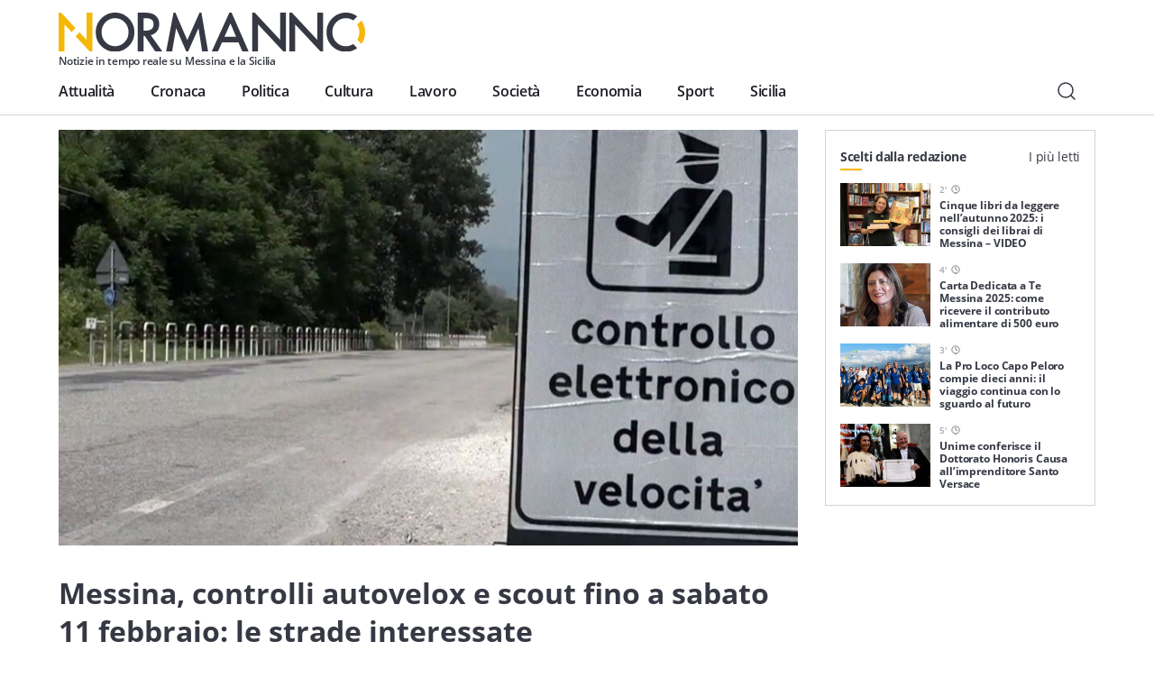

--- FILE ---
content_type: text/html; charset=UTF-8
request_url: https://normanno.com/attualita/messina-controlli-autovelox-e-scout-fino-a-sabato-11-febbraio-le-strade-interessate/
body_size: 18004
content:
<!doctype html>
<html lang="it-IT">
  <head>
  <meta charset="utf-8">
  <meta http-equiv="x-ua-compatible" content="ie=edge">
  <meta name="viewport" content="width=device-width, initial-scale=1, shrink-to-fit=no">
  <link rel="apple-touch-icon" sizes="180x180" href="https://normanno.com/N0rm4nn0/wp-content/themes/normanno-wp/dist/favicon/apple-touch-icon.png">
  <link rel="icon" type="image/png" sizes="32x32" href="https://normanno.com/N0rm4nn0/wp-content/themes/normanno-wp/dist/favicon/favicon-32x32.png">
  <link rel="icon" type="image/png" sizes="16x16" href="https://normanno.com/N0rm4nn0/wp-content/themes/normanno-wp/dist/favicon/favicon-16x16.png">
  <link rel="manifest" href="https://normanno.com/N0rm4nn0/wp-content/themes/normanno-wp/dist/favicon/site.webmanifest">
<link rel="mask-icon" href="https://normanno.com/N0rm4nn0/wp-content/themes/normanno-wp/dist/favicon/safari-pinned-tab.svg" color="#5bbad5">
<meta name="msapplication-TileColor" content="#da532c">
<meta name="theme-color" content="#ffffff">
  <meta name='robots' content='index, follow, max-image-preview:large, max-snippet:-1, max-video-preview:-1' />

	<!-- This site is optimized with the Yoast SEO plugin v16.0.2 - https://yoast.com/wordpress/plugins/seo/ -->
	<title>Messina, controlli autovelox e scout fino a sabato 11 febbraio: le strade interessate - Normanno.com</title>
	<meta name="description" content="Nuova settimana, nuovi controlli con autovelox e scout a Messina: le strade interessate dal 6 all&#039;11 febbraio." />
	<link rel="canonical" href="https://normanno.com/attualita/messina-controlli-autovelox-e-scout-fino-a-sabato-11-febbraio-le-strade-interessate/" />
	<meta property="og:locale" content="it_IT" />
	<meta property="og:type" content="article" />
	<meta property="og:title" content="Messina, controlli autovelox e scout fino a sabato 11 febbraio: le strade interessate - Normanno.com" />
	<meta property="og:description" content="Nuova settimana, nuovi controlli con autovelox e scout a Messina: le strade interessate dal 6 all&#039;11 febbraio." />
	<meta property="og:url" content="https://normanno.com/attualita/messina-controlli-autovelox-e-scout-fino-a-sabato-11-febbraio-le-strade-interessate/" />
	<meta property="og:site_name" content="Normanno.com" />
	<meta property="article:publisher" content="https://facebook.com/normannonews" />
	<meta property="article:published_time" content="2023-02-06T08:02:44+00:00" />
	<meta property="og:image" content="https://normanno.com/N0rm4nn0/wp-content/uploads/2022/01/autovelox-controlli-velocita-e1649069646999.jpeg" />
	<meta property="og:image:width" content="915" />
	<meta property="og:image:height" content="515" />
	<meta name="twitter:card" content="summary_large_image" />
	<meta name="twitter:creator" content="@normannomessina" />
	<meta name="twitter:site" content="@normannomessina" />
	<meta name="twitter:label1" content="Scritto da">
	<meta name="twitter:data1" content="Redazione">
	<meta name="twitter:label2" content="Tempo di lettura stimato">
	<meta name="twitter:data2" content="2 minuti">
	<script type="application/ld+json" class="yoast-schema-graph">{"@context":"https://schema.org","@graph":[{"@type":"WebSite","@id":"https://normanno.com/#website","url":"https://normanno.com/","name":"Normanno.com","description":"Notizie in tempo reale su Messina e la Sicilia","potentialAction":[{"@type":"SearchAction","target":"https://normanno.com/?s={search_term_string}","query-input":"required name=search_term_string"}],"inLanguage":"it-IT"},{"@type":"ImageObject","@id":"https://normanno.com/attualita/messina-controlli-autovelox-e-scout-fino-a-sabato-11-febbraio-le-strade-interessate/#primaryimage","inLanguage":"it-IT","url":"https://normanno.com/N0rm4nn0/wp-content/uploads/2022/01/autovelox-controlli-velocita-e1649069646999.jpeg","width":915,"height":515,"caption":"controlli autovelox"},{"@type":"WebPage","@id":"https://normanno.com/attualita/messina-controlli-autovelox-e-scout-fino-a-sabato-11-febbraio-le-strade-interessate/#webpage","url":"https://normanno.com/attualita/messina-controlli-autovelox-e-scout-fino-a-sabato-11-febbraio-le-strade-interessate/","name":"Messina, controlli autovelox e scout fino a sabato 11 febbraio: le strade interessate - Normanno.com","isPartOf":{"@id":"https://normanno.com/#website"},"primaryImageOfPage":{"@id":"https://normanno.com/attualita/messina-controlli-autovelox-e-scout-fino-a-sabato-11-febbraio-le-strade-interessate/#primaryimage"},"datePublished":"2023-02-06T08:02:44+00:00","dateModified":"2023-02-06T08:02:44+00:00","author":{"@id":"https://normanno.com/#/schema/person/6f810c0a449b16d8c1cddd1476ef1a3e"},"description":"Nuova settimana, nuovi controlli con autovelox e scout a Messina: le strade interessate dal 6 all'11 febbraio.","breadcrumb":{"@id":"https://normanno.com/attualita/messina-controlli-autovelox-e-scout-fino-a-sabato-11-febbraio-le-strade-interessate/#breadcrumb"},"inLanguage":"it-IT","potentialAction":[{"@type":"ReadAction","target":["https://normanno.com/attualita/messina-controlli-autovelox-e-scout-fino-a-sabato-11-febbraio-le-strade-interessate/"]}]},{"@type":"BreadcrumbList","@id":"https://normanno.com/attualita/messina-controlli-autovelox-e-scout-fino-a-sabato-11-febbraio-le-strade-interessate/#breadcrumb","itemListElement":[{"@type":"ListItem","position":1,"item":{"@type":"WebPage","@id":"https://normanno.com/","url":"https://normanno.com/","name":"Home"}},{"@type":"ListItem","position":2,"item":{"@type":"WebPage","@id":"https://normanno.com/attualita/messina-controlli-autovelox-e-scout-fino-a-sabato-11-febbraio-le-strade-interessate/","url":"https://normanno.com/attualita/messina-controlli-autovelox-e-scout-fino-a-sabato-11-febbraio-le-strade-interessate/","name":"Messina, controlli autovelox e scout fino a sabato 11 febbraio: le strade interessate"}}]},{"@type":"Person","@id":"https://normanno.com/#/schema/person/6f810c0a449b16d8c1cddd1476ef1a3e","name":"Redazione","image":{"@type":"ImageObject","@id":"https://normanno.com/#personlogo","inLanguage":"it-IT","url":"https://secure.gravatar.com/avatar/0c6a883c5a8d75aa811f2db584a15885?s=96&d=mm&r=g","caption":"Redazione"}}]}</script>
	<!-- / Yoast SEO plugin. -->


<link rel='dns-prefetch' href='//www.google.com' />
<link rel='dns-prefetch' href='//s.w.org' />
<link rel="alternate" type="application/rss+xml" title="Normanno.com &raquo; Messina, controlli autovelox e scout fino a sabato 11 febbraio: le strade interessate Feed dei commenti" href="https://normanno.com/attualita/messina-controlli-autovelox-e-scout-fino-a-sabato-11-febbraio-le-strade-interessate/feed/" />
		<script type="text/javascript">
			window._wpemojiSettings = {"baseUrl":"https:\/\/s.w.org\/images\/core\/emoji\/13.0.1\/72x72\/","ext":".png","svgUrl":"https:\/\/s.w.org\/images\/core\/emoji\/13.0.1\/svg\/","svgExt":".svg","source":{"concatemoji":"https:\/\/normanno.com\/N0rm4nn0\/wp-includes\/js\/wp-emoji-release.min.js?ver=5.7.14"}};
			!function(e,a,t){var n,r,o,i=a.createElement("canvas"),p=i.getContext&&i.getContext("2d");function s(e,t){var a=String.fromCharCode;p.clearRect(0,0,i.width,i.height),p.fillText(a.apply(this,e),0,0);e=i.toDataURL();return p.clearRect(0,0,i.width,i.height),p.fillText(a.apply(this,t),0,0),e===i.toDataURL()}function c(e){var t=a.createElement("script");t.src=e,t.defer=t.type="text/javascript",a.getElementsByTagName("head")[0].appendChild(t)}for(o=Array("flag","emoji"),t.supports={everything:!0,everythingExceptFlag:!0},r=0;r<o.length;r++)t.supports[o[r]]=function(e){if(!p||!p.fillText)return!1;switch(p.textBaseline="top",p.font="600 32px Arial",e){case"flag":return s([127987,65039,8205,9895,65039],[127987,65039,8203,9895,65039])?!1:!s([55356,56826,55356,56819],[55356,56826,8203,55356,56819])&&!s([55356,57332,56128,56423,56128,56418,56128,56421,56128,56430,56128,56423,56128,56447],[55356,57332,8203,56128,56423,8203,56128,56418,8203,56128,56421,8203,56128,56430,8203,56128,56423,8203,56128,56447]);case"emoji":return!s([55357,56424,8205,55356,57212],[55357,56424,8203,55356,57212])}return!1}(o[r]),t.supports.everything=t.supports.everything&&t.supports[o[r]],"flag"!==o[r]&&(t.supports.everythingExceptFlag=t.supports.everythingExceptFlag&&t.supports[o[r]]);t.supports.everythingExceptFlag=t.supports.everythingExceptFlag&&!t.supports.flag,t.DOMReady=!1,t.readyCallback=function(){t.DOMReady=!0},t.supports.everything||(n=function(){t.readyCallback()},a.addEventListener?(a.addEventListener("DOMContentLoaded",n,!1),e.addEventListener("load",n,!1)):(e.attachEvent("onload",n),a.attachEvent("onreadystatechange",function(){"complete"===a.readyState&&t.readyCallback()})),(n=t.source||{}).concatemoji?c(n.concatemoji):n.wpemoji&&n.twemoji&&(c(n.twemoji),c(n.wpemoji)))}(window,document,window._wpemojiSettings);
		</script>
		<style type="text/css">
img.wp-smiley,
img.emoji {
	display: inline !important;
	border: none !important;
	box-shadow: none !important;
	height: 1em !important;
	width: 1em !important;
	margin: 0 .07em !important;
	vertical-align: -0.1em !important;
	background: none !important;
	padding: 0 !important;
}
</style>
	<link rel='stylesheet' id='wp-block-library-css'  href='https://normanno.com/N0rm4nn0/wp-includes/css/dist/block-library/style.min.css?ver=5.7.14' type='text/css' media='all' />
<link rel='stylesheet' id='contact-form-7-css'  href='https://normanno.com/N0rm4nn0/wp-content/plugins/contact-form-7/includes/css/styles.css?ver=5.5.3' type='text/css' media='all' />
<link rel='stylesheet' id='mashsb-styles-css'  href='https://normanno.com/N0rm4nn0/wp-content/plugins/mashsharer/assets/css/mashsb.min.css?ver=4.0.47' type='text/css' media='all' />
<style id='mashsb-styles-inline-css' type='text/css'>
.mashsb-count {color:#cccccc;}@media only screen and (min-width:568px){.mashsb-buttons a {min-width: 270px;}}
</style>
<link rel='stylesheet' id='redux-extendify-styles-css'  href='https://normanno.com/N0rm4nn0/wp-content/plugins/worth-the-read/options/assets/css/extendify-utilities.css?ver=4.4.5' type='text/css' media='all' />
<link rel='stylesheet' id='wtr-css-css'  href='https://normanno.com/N0rm4nn0/wp-content/plugins/worth-the-read/css/wtr.css?ver=5.7.14' type='text/css' media='all' />
<link rel='stylesheet' id='sage/main.css-css'  href='https://normanno.com/N0rm4nn0/wp-content/themes/normanno-wp/dist/styles/main.css?ver=2.7' type='text/css' media='all' />
<script type='text/javascript' src='https://normanno.com/N0rm4nn0/wp-includes/js/jquery/jquery.min.js?ver=3.5.1' id='jquery-core-js'></script>
<script type='text/javascript' src='https://normanno.com/N0rm4nn0/wp-includes/js/jquery/jquery-migrate.min.js?ver=3.3.2' id='jquery-migrate-js'></script>
<link rel="https://api.w.org/" href="https://normanno.com/wp-json/" /><link rel="alternate" type="application/json" href="https://normanno.com/wp-json/wp/v2/posts/221461" /><link rel="EditURI" type="application/rsd+xml" title="RSD" href="https://normanno.com/N0rm4nn0/xmlrpc.php?rsd" />
<link rel="wlwmanifest" type="application/wlwmanifest+xml" href="https://normanno.com/N0rm4nn0/wp-includes/wlwmanifest.xml" /> 
<meta name="generator" content="WordPress 5.7.14" />
<link rel='shortlink' href='https://normanno.com/?p=221461' />
<link rel="alternate" type="application/json+oembed" href="https://normanno.com/wp-json/oembed/1.0/embed?url=https%3A%2F%2Fnormanno.com%2Fattualita%2Fmessina-controlli-autovelox-e-scout-fino-a-sabato-11-febbraio-le-strade-interessate%2F" />
<link rel="alternate" type="text/xml+oembed" href="https://normanno.com/wp-json/oembed/1.0/embed?url=https%3A%2F%2Fnormanno.com%2Fattualita%2Fmessina-controlli-autovelox-e-scout-fino-a-sabato-11-febbraio-le-strade-interessate%2F&#038;format=xml" />
<link type="text/css" rel="stylesheet" href="https://normanno.com/N0rm4nn0/wp-content/plugins/category-specific-rss-feed-menu/wp_cat_rss_style.css" />
<meta name="generator" content="Redux 4.4.5" /><style type="text/css">.wtr-time-wrap{ 
	/* wraps the entire label */
	margin: 0 10px;

}
.wtr-time-number{ 
	/* applies only to the number */
	
}</style><script id="wpcp_disable_selection" type="text/javascript">
/*<![CDATA[*/
var image_save_msg='You Can Not Save images!';
	var no_menu_msg='Context Menu disabled!';
	var smessage = "Contenuto protetto.";

function disableEnterKey(e)
{
	var elemtype = e.target.tagName;
	
	elemtype = elemtype.toUpperCase();
	
	if (elemtype == "TEXT" || elemtype == "TEXTAREA" || elemtype == "INPUT" || elemtype == "PASSWORD" || elemtype == "SELECT" || elemtype == "OPTION" || elemtype == "EMBED")
	{
		elemtype = 'TEXT';
	}
	
	if (e.ctrlKey){
     var key;
     if(window.event)
          key = window.event.keyCode;     //IE
     else
          key = e.which;     //firefox (97)
    //if (key != 17) alert(key);
     if (elemtype!= 'TEXT' && (key == 97 || key == 65 || key == 67 || key == 99 || key == 88 || key == 120 || key == 26 || key == 85  || key == 86 || key == 83 || key == 43 || key == 73))
     {
          show_wpcp_message('You are not allowed to copy content or view source');
          return false;
     }else
     	return true;
     }
}

//////////////////////////////////////////////////////////////////////////////////////
function disable_copy(e)
{	
	var elemtype = e.target.tagName;
	
	elemtype = elemtype.toUpperCase();
	
	if (elemtype == "TEXT" || elemtype == "TEXTAREA" || elemtype == "INPUT" || elemtype == "PASSWORD" || elemtype == "SELECT" || elemtype == "OPTION" || elemtype == "EMBED")
	{
		elemtype = 'TEXT';
	}
	var isSafari = /Safari/.test(navigator.userAgent) && /Apple Computer/.test(navigator.vendor);
	
	var checker_IMG = '';
	if (elemtype == "IMG" && checker_IMG == 'checked' && e.detail >= 2) {show_wpcp_message(alertMsg_IMG);return false;}
	if (elemtype != "TEXT")
	{
		if (smessage !== "" && e.detail == 2)
			show_wpcp_message(smessage);
		
		if (isSafari)
			return true;
		else
			return false;
	}	
}

//////////////////////////////////////////////////////////////////////////////////////
function disable_copy_ie()
{
	var elemtype = window.event.srcElement.nodeName;
	elemtype = elemtype.toUpperCase();
	if (elemtype == "IMG") {show_wpcp_message(alertMsg_IMG);return false;}
	if (elemtype != "TEXT" && elemtype != "TEXTAREA" && elemtype != "INPUT" && elemtype != "PASSWORD" && elemtype != "SELECT" && elemtype != "OPTION" && elemtype != "EMBED")
	{
		return false;
	}
}	
function reEnable()
{
	return true;
}
document.onkeydown = disableEnterKey;
document.onselectstart = disable_copy_ie;
if(navigator.userAgent.indexOf('MSIE')==-1)
{
	document.onmousedown = disable_copy;
	document.onclick = reEnable;
}
function disableSelection(target)
{
    //For IE This code will work
    if (typeof target.onselectstart!="undefined")
    target.onselectstart = disable_copy_ie;
    
    //For Firefox This code will work
    else if (typeof target.style.MozUserSelect!="undefined")
    {target.style.MozUserSelect="none";}
    
    //All other  (ie: Opera) This code will work
    else
    target.onmousedown=function(){return false}
    target.style.cursor = "default";
}
//Calling the JS function directly just after body load
window.onload = function(){disableSelection(document.body);};

//////////////////special for safari Start////////////////
var onlongtouch;
var timer;
var touchduration = 1000; //length of time we want the user to touch before we do something

var elemtype = "";
function touchstart(e) {
	var e = e || window.event;
  // also there is no e.target property in IE.
  // instead IE uses window.event.srcElement
  	var target = e.target || e.srcElement;
	
	elemtype = window.event.srcElement.nodeName;
	
	elemtype = elemtype.toUpperCase();
	
	if(!wccp_pro_is_passive()) e.preventDefault();
	if (!timer) {
		timer = setTimeout(onlongtouch, touchduration);
	}
}

function touchend() {
    //stops short touches from firing the event
    if (timer) {
        clearTimeout(timer);
        timer = null;
    }
	onlongtouch();
}

onlongtouch = function(e) { //this will clear the current selection if anything selected
	
	if (elemtype != "TEXT" && elemtype != "TEXTAREA" && elemtype != "INPUT" && elemtype != "PASSWORD" && elemtype != "SELECT" && elemtype != "EMBED" && elemtype != "OPTION")	
	{
		if (window.getSelection) {
			if (window.getSelection().empty) {  // Chrome
			window.getSelection().empty();
			} else if (window.getSelection().removeAllRanges) {  // Firefox
			window.getSelection().removeAllRanges();
			}
		} else if (document.selection) {  // IE?
			document.selection.empty();
		}
		return false;
	}
};

document.addEventListener("DOMContentLoaded", function(event) { 
    window.addEventListener("touchstart", touchstart, false);
    window.addEventListener("touchend", touchend, false);
});

function wccp_pro_is_passive() {

  var cold = false,
  hike = function() {};

  try {
	  const object1 = {};
  var aid = Object.defineProperty(object1, 'passive', {
  get() {cold = true}
  });
  window.addEventListener('test', hike, aid);
  window.removeEventListener('test', hike, aid);
  } catch (e) {}

  return cold;
}
/*special for safari End*/

/*]]>*/
</script>
	<script id="wpcp_disable_Right_Click" type="text/javascript">
	//<![CDATA[
	document.ondragstart = function() { return false;}
	/* ^^^^^^^^^^^^^^^^^^^^^^^^^^^^^^^^^^^^^^^^^^^^^^^^^^^^^^^^^^^^^^
	Disable context menu on images by GreenLava Version 1.0
	^^^^^^^^^^^^^^^^^^^^^^^^^^^^^^^^^^^^^^^^^^^^^^^^^^^^^^^^^^^^^^ */
	    function nocontext(e) {
	       return false;
	    }
	    document.oncontextmenu = nocontext;
	//]]>
	</script>
<style id="wtr_settings-dynamic-css" title="dynamic-css" class="redux-options-output">.wtr-time-wrap{color:#CCCCCC;font-size:16px;}</style>  <!-- google ad manager -->
<script>
    window.googletag = window.googletag || {cmd: []};
    let mHeight = (Math.floor(Math.random() * 10) > 4) ? 60 : 90;
    googletag.cmd.push(function() {
      var headerMapping = googletag.sizeMapping().addSize([1440, 800], [728,90]).addSize([468, 468], [468,60]).addSize([0, 0],  [360, 60], [360, 120]).build();
      var OheaderMapping = googletag.sizeMapping().addSize([1440, 800], [728,90]).addSize([468, 468], [468,60]).addSize([0, 0],  [360, 60]).build();
      var everyNewsMapping = googletag.sizeMapping().addSize([1160,600], [800, 60], [800, 90]).addSize([0, 0], [360, 60], [300, 60]).build();
      var everyNewsMappingB = googletag.sizeMapping().addSize([1160,600], [800, mHeight]).addSize([0, 0], [360, 60]).build();
      var everyNewsMappingC = googletag.sizeMapping().addSize([1440,800], [1000,90], [1000, 200]).addSize([1160,600], [800, 90], [800, 60]).addSize([0, 0], [360, 60], [300, 60]).build();
      var everyNewsMappingD = googletag.sizeMapping().addSize([1440,800], [1000,90], [1000, 200]).addSize([1160,600], [800, mHeight]).addSize([0, 0], [360, 60]).build();
      var featuredBottomMapping = googletag.sizeMapping().addSize([1440, 800], [600,200]).addSize([992, 468], [468,120]).addSize([0,0], []).build();
  
      googletag.defineSlot('/21880817242/normanno-header-logo', [[360, 120], [360, 60], [468, 60], [728, 90] ], 'div-gpt-ad-1576498700098-0').defineSizeMapping(headerMapping).addService(googletag.pubads());
      googletag.defineSlot('/21880817242/normanno-lat-01', [300, 250], 'div-gpt-ad-1623082658378-0').addService(googletag.pubads());
      googletag.defineSlot('/21880817242/normanno-lat-mini-01', [300, 150], 'div-gpt-ad-1575249460939-0').addService(googletag.pubads());
      googletag.defineSlot('/21880817242/normanno-lat-02', [300, 250], 'div-gpt-ad-1576524791092-0').addService(googletag.pubads());
      googletag.defineSlot('/21880817242/normanno-lat-mini-02', [300, 90], 'div-gpt-ad-1586858334316-0').addService(googletag.pubads());
      googletag.defineSlot('/21880817242/normanno-ogni-notizia-top', [ [300, 60], [360, 60], [800, 60], [800, 90], [1000, 90], [1000, 200]], 'div-gpt-ad-1663085210153-0').defineSizeMapping(everyNewsMapping).addService(googletag.pubads());
      googletag.defineSlot('/21880817242/normanno-ogni-notizia-bottom',[ [300, 60], [360, 60], [360, 120], [800, 60], [800, 90], [1000, 90], [1000, 200]], 'div-gpt-ad-1663085143758-0').defineSizeMapping(everyNewsMapping).addService(googletag.pubads());
      googletag.defineSlot('/21880817242/normanno-featured-bottom', [[600, 200], [468, 120]], 'div-gpt-ad-1661619756202-0').defineSizeMapping(featuredBottomMapping).addService(googletag.pubads());
  
      /* smilewanted out-of-page path */
      googletag.defineOutOfPageSlot('/21880817242/normanno-infeed01', 'div-gpt-ad-1585565456936-0').addService(googletag.pubads());
  
      googletag.pubads().enableSingleRequest();
      googletag.pubads().collapseEmptyDivs();
      googletag.enableServices();
    });
  </script>
  <!-- end google ad manager -->
</head>
  <body class="post-template-default single single-post postid-221461 single-format-standard unselectable maltempo-a-messina-basile-convoca-un-tavolo-tecnico-per-il-punto-della-situazione sidebar-primary app-data index-data singular-data single-data single-post-data single-post-messina-controlli-autovelox-e-scout-fino-a-sabato-11-febbraio-le-strade-interessate-data">
        <header class="normanno-navbar-header sticky-top">
  <div class="normanno-navbar navbar navbar-expand-lg">
    <div class="normanno-navbar__brand-wrapper">
      <a class="normanno-navbar__brand navbar-brand" href="/">
        <img src="https://normanno.com/N0rm4nn0/wp-content/themes/normanno-wp/dist/images/logo-positive.svg" alt="Normanno" title="Normanno" loading="lazy">
        <p class="normanno-navbar__brand__subtitle">Notizie in tempo reale su Messina e la Sicilia</p>
      </a>

            <div class="normanno-navbar-ads norm-ad-unit">
        <!-- /21880817242/normanno-header-logo -->
<div id='div-gpt-ad-1576498700098-0'>
    <script>googletag.cmd.push(function() { googletag.display('div-gpt-ad-1576498700098-0'); });</script>
</div>
      </div>
          </div>
    <div class="normanno-navbar__right d-lg-none">
      <button class="normanno-navbar__right__search btn" type="button" aria-label="Cerca" data-toggle="modal" data-target="#modal-8e07e225-bdfb-4b9f-82d6-46dc8f3db865">
        <img src="https://normanno.com/N0rm4nn0/wp-content/themes/normanno-wp/dist/images/search.svg" alt="Cerca"/>
      </button>
      <button class="normanno-navbar__right__menu navbar-toggler collapsed" type="button" data-menu="#normannoMenu" id="navigationButton">
        <img src="https://normanno.com/N0rm4nn0/wp-content/themes/normanno-wp/dist/images/menu.svg" />
      </button>
    </div>
    <div class="normanno-navbar__collapse" id="normannoMenu">
      <div class="normanno-navbar__collapse__body">
                  <div class="menu-mainmenu-container"><nav id="menu-mainmenu" class="normanno-navbar__primary-menu nav"><li id="menu-item-27242" class="menu-item menu-item-type-taxonomy menu-item-object-category current-post-ancestor current-menu-parent current-post-parent menu-item-27242"><a href="https://normanno.com/attualita/">Attualità</a></li>
<li id="menu-item-27236" class="menu-item menu-item-type-taxonomy menu-item-object-category menu-item-27236"><a href="https://normanno.com/cronaca/">Cronaca</a></li>
<li id="menu-item-27237" class="menu-item menu-item-type-taxonomy menu-item-object-category menu-item-27237"><a href="https://normanno.com/politica/">Politica</a></li>
<li id="menu-item-27240" class="menu-item menu-item-type-taxonomy menu-item-object-category menu-item-27240"><a href="https://normanno.com/cultura/">Cultura</a></li>
<li id="menu-item-165973" class="menu-item menu-item-type-taxonomy menu-item-object-category menu-item-165973"><a href="https://normanno.com/lavoro/">Lavoro</a></li>
<li id="menu-item-27241" class="menu-item menu-item-type-taxonomy menu-item-object-category menu-item-27241"><a href="https://normanno.com/societa/">Società</a></li>
<li id="menu-item-235015" class="menu-item menu-item-type-taxonomy menu-item-object-category menu-item-235015"><a href="https://normanno.com/economia/">Economia</a></li>
<li id="menu-item-28833" class="menu-item menu-item-type-taxonomy menu-item-object-category menu-item-28833"><a href="https://normanno.com/sport/">Sport</a></li>
<li id="menu-item-165972" class="menu-item menu-item-type-taxonomy menu-item-object-category menu-item-165972"><a href="https://normanno.com/sicilia/">Sicilia</a></li>
</nav></div>
                <div class="normanno-navbar__service-menu d-lg-none">
          <div class="normanno-navbar__service-menu__collapse" data-toggle="collapse" data-target="#serviceCollapse" aria-expanded="false" aria-controls="serviceCollapse">
            <h2>Servizi</h2>
            <img src="https://normanno.com/N0rm4nn0/wp-content/themes/normanno-wp/dist/images/arrow-long-down.svg" alt="Apri / Chiudi" title="Apri / Chiudi" />
          </div>
          <div class="collapse" id="serviceCollapse">
            <div class="menu-servizi-container"><ul id="menu-servizi" class="nav"><li id="menu-item-174788" class="menu-item menu-item-type-custom menu-item-object-custom menu-item-174788"><a href="https://normanno.com/vendite-giudiziarie/">Aste giudiziarie</a></li>
<li id="menu-item-174787" class="menu-item menu-item-type-post_type menu-item-object-page menu-item-174787"><a href="https://normanno.com/farmacie-di-turno-messina/">Farmacie di turno</a></li>
</ul></div>
          </div>
        </div>
        <div class="normanno-navbar__info d-lg-none">
          <div class="normanno-navbar__info__block">
            <p class="normanno-navbar__info__block__title body-2">Resta sempre aggiornato con le ultime news, iscriviti alla nostra newsletter</p>
            <a class="btn primary small" href="#">
              Iscriviti
              <img class="icon small" src="https://normanno.com/N0rm4nn0/wp-content/themes/normanno-wp/dist/images/email.svg" alt="Email" title="Email">
            </a>
          </div>
                            </div>
                <div class="normanno-navbar__socials mb-5 d-lg-none">
                                  <a class="normanno-navbar__socials__social btn p-0" href="https://www.facebook.com/normannonews" target="_blank" rel="external">
              <img src='https://normanno.com/N0rm4nn0/wp-content/themes/normanno-wp/dist/images/facebook.svg' alt="facebook Normanno" title="facebook Normanno" />
            </a>
                                  <a class="normanno-navbar__socials__social btn p-0" href="https://www.instagram.com/normannonews" target="_blank" rel="external">
              <img src='https://normanno.com/N0rm4nn0/wp-content/themes/normanno-wp/dist/images/instagram.svg' alt="instagram Normanno" title="instagram Normanno" />
            </a>
                                  <a class="normanno-navbar__socials__social btn p-0" href="https://www.youtube.com/channel/UCJ2W07ynhGbakuQrmzIiA7w" target="_blank" rel="external">
              <img src='https://normanno.com/N0rm4nn0/wp-content/themes/normanno-wp/dist/images/youtube.svg' alt="youtube Normanno" title="youtube Normanno" />
            </a>
                                  <a class="normanno-navbar__socials__social btn p-0" href="https://www.twitter.com/normannomessina" target="_blank" rel="external">
              <img src='https://normanno.com/N0rm4nn0/wp-content/themes/normanno-wp/dist/images/twitter.svg' alt="twitter Normanno" title="twitter Normanno" />
            </a>
                  </div>

        <div class="normanno-navbar__right d-none d-lg-flex">
          <button class="normanno-navbar__right__search btn" type="button" aria-label="Cerca" data-toggle="modal" data-target="#modal-8e07e225-bdfb-4b9f-82d6-46dc8f3db865">
            <img src="https://normanno.com/N0rm4nn0/wp-content/themes/normanno-wp/dist/images/search.svg" alt="Cerca"/>
          </button>
        </div>
      </div>
    </div>
  </div>
</header>

<div class="modal-fullscreen always-fullscreen modal fade" id="modal-8e07e225-bdfb-4b9f-82d6-46dc8f3db865" tabindex="-1" aria-hidden="true">
  <div class="modal-dialog modal-dialog-centered modal-xl">
    <div class="modal-content">
            <div class="modal-body p-0">
        <form class="search-form" action="/" id="search-form">
          <div class="input-group w-100">
            <input id="search-modal-input" placeholder="Cerca..." type="text" class="search-form-control w-100" name="s" aria-label="Campo di ricerca" required />
            <button class="search-btn-form btn" type="submit" aria-label="Cerca">
              <img src="https://normanno.com/N0rm4nn0/wp-content/themes/normanno-wp/dist/images/search.svg" alt="Cerca"/>
            </button>
          </div>

          <div class="search-modal-results" id="search-modal-results">
          </div>

          <button id="search-modal-show-more" class="search-modal-all btn primary small" type="submit" aria-label="Vedi tutti i risultati">
            Vedi tutti i risultati
          </button>
        </form>
      </div>
    </div>
  </div>
    <button type="button" class="modal-close-full close" data-dismiss="modal" aria-label="Close">
    <span aria-hidden="true">&times;</span>
  </button>
  </div>
    <div class="wrap" role="document">
      <div class="content">
        <main class="main">
                         <section class="norm-art grid-w-sidebar container">
  <div>
    <article class="norm-art-body">
              <div class="hero">
        <figure class="hero-figure">
  <img
    alt="controlli autovelox"
    title="controlli autovelox"
    class=" lazy"
    src="https://normanno.com/N0rm4nn0/wp-content/uploads/2022/01/autovelox-controlli-velocita-e1649069646999-888x500.jpeg"
    data-src="https://normanno.com/N0rm4nn0/wp-content/uploads/2022/01/autovelox-controlli-velocita-e1649069646999-888x500.jpeg"
    data-srcset="https://normanno.com/N0rm4nn0/wp-content/uploads/2022/01/autovelox-controlli-velocita-e1649069646999.jpeg 2x"
    id=""
  />
  </figure>
        </div>
                        <header>
                <h1 class="norm-art-title font-weight-bold">
          Messina, controlli autovelox e scout fino a sabato 11 febbraio: le strade interessate
        </h1>
        <div class="norm-art-info">
          <div class="norm-art-share">
            <aside class="mashsb-container mashsb-main mashsb-stretched"><div class="mashsb-box"><div class="mashsb-buttons"><a class="mashicon-facebook mash-large mashsb-noshadow" href="https://www.facebook.com/sharer.php?u=https%3A%2F%2Fnormanno.com%2Fattualita%2Fmessina-controlli-autovelox-e-scout-fino-a-sabato-11-febbraio-le-strade-interessate%2F" target="_top" rel="nofollow"><span class="icon"></span><span class="text">Facebook</span></a><a class="mashicon-twitter mash-large mashsb-noshadow" href="https://twitter.com/intent/tweet?text=Messina%2C%20controlli%20autovelox%20e%20scout%20fino%20a%20sabato%2011%20febbraio%3A%20le%20strade%20interessate&amp;url=https://normanno.com/attualita/messina-controlli-autovelox-e-scout-fino-a-sabato-11-febbraio-le-strade-interessate/&amp;via=NormannoMessina" target="_top" rel="nofollow"><span class="icon"></span><span class="text">Twitter</span></a><div class="onoffswitch2 mash-large mashsb-noshadow" style="display:none"></div></div></div>
                    <div style="clear:both"></div><div class="mashsb-toggle-container"></div></aside>
            <!-- Share buttons made by mashshare.net - Version: 4.0.47-->          </div>
          <p class="norm-art-pub caption-big">Pubblicato il <time datetime="2023-02-06T09:02:44+01:00" itemprop="datePublished">6 Febbraio 2023</time> alle <time>9:02</time></p>
          <p class="norm-art-time norm-art-pub caption-big">
            <span class="wtr-time-wrap after-title"><span class="wtr-time-number">2</span>'</span>            <img src="https://normanno.com/N0rm4nn0/wp-content/themes/normanno-wp/dist/images/time.svg" alt="min di lettura" title="minuti di lettura" />
          </p>
        </div>
      </header>
                  <div class="norm-art-ads norm-ad-unit">
        <!-- /21880817242/normanno-ogni-notizia-top -->
<div id='div-gpt-ad-1663085210153-0' style='min-width: 300px; min-height: 60px;'>
  <script>
    googletag.cmd.push(function() { googletag.display('div-gpt-ad-1663085210153-0'); });
  </script>
</div>
      </div>
            <div class="norm-art-content ">
        <p>Nuova settimana, nuovi <strong>controlli con autovelox e scout</strong> per le strade di<strong> Messina:</strong> i servizi della Polizia Municipale saranno attivi da oggi, lunedì 6, a sabato 11 febbraio. Da Giampilieri a San Saba, passando per il centro e la zona Nord, vediamo quali sono le strade interessate.</p>
<h3>Controlli autovelox e scout a Messina: le strade</h3>
<p>Il controllo con<strong> autovelox i</strong>nteresserà:</p>
<ul>
<li>la Strada Statale 114 a Giampilieri e Galati;</li>
<li>la Strada Statale 113 a Mortelle, Rodia, San Saba e Casabianca;</li>
<li>viale Boccetta;</li>
<li>viale Gazzi;</li>
<li>via Garibaldi;</li>
<li>via Circuito Torre Faro.</li>
</ul>
<p>Il dispositivo “<strong>scout</strong>” monitorerà:</p>
<ul>
<li>la Strada Statale 114, nel tratto tra il bivio Zafferia e la rotatoria “Alfio Ragazzi”;</li>
<li>via Marco Polo;</li>
<li>viale S. Martino, da villa Dante a piazza Cairoli;</li>
<li>via Industriale (tratto Samperi – S. Cecilia); via La Farina, tra le vie S. Cosimo e Cannizzaro;</li>
<li>piazza Duomo (isola pedonale);</li>
<li>viale della Libertà, tra Giostra e Prefettura e tra rotatoria Annunziata e Giostra;</li>
<li>viale Boccetta, dal corso Garibaldi al viale Principe Umberto;</li>
<li>corso Garibaldi, nel tratto Prefettura – Cairoli;</li>
<li>via T. Cannizzaro, tra il corso Cavour e il viale Italia;</li>
<li>piazza della Repubblica.</li>
</ul>
<p>Nel dare comunicazione dei controlli con autovelox e scout a Messina, il Comando della Polizia municipale raccomanda agli automobilisti il rispetto dei limiti di velocità su tutte le strade, ricordando che l’eccesso di velocità è tra le cause, che incidono maggiormente sulla gravità dei sinistri stradali, e l’osservanza delle regole che vietano la sosta, in particolare in doppia fila, sul marciapiede, nelle corsie preferenziali, pista ciclabile e attraversamenti pedonali.</p>
<p class="bawpvc-ajax-counter" data-id="221461">(162)</p>
<aside class="mashsb-container mashsb-main mashsb-stretched"><div class="mashsb-box"><div class="mashsb-buttons"><a class="mashicon-facebook mash-large mashsb-noshadow" href="https://www.facebook.com/sharer.php?u=https%3A%2F%2Fnormanno.com%2Fattualita%2Fmessina-controlli-autovelox-e-scout-fino-a-sabato-11-febbraio-le-strade-interessate%2F" target="_top" rel="nofollow"><span class="icon"></span><span class="text">Facebook</span></a><a class="mashicon-twitter mash-large mashsb-noshadow" href="https://twitter.com/intent/tweet?text=Messina%2C%20controlli%20autovelox%20e%20scout%20fino%20a%20sabato%2011%20febbraio%3A%20le%20strade%20interessate&amp;url=https://normanno.com/attualita/messina-controlli-autovelox-e-scout-fino-a-sabato-11-febbraio-le-strade-interessate/&amp;via=NormannoMessina" target="_top" rel="nofollow"><span class="icon"></span><span class="text">Twitter</span></a><div class="onoffswitch2 mash-large mashsb-noshadow" style="display:none"></div></div>
            </div>
                <div style="clear:both"></div><div class="mashsb-toggle-container"></div></aside>
            <!-- Share buttons by mashshare.net - Version: 4.0.47-->
      </div>
            <div class="norm-art-ads norm-ad-unit">
        <!-- /21880817242/normanno-ogni-notizia-bottom -->
<div id='div-gpt-ad-1663085143758-0' style='min-width: 300px; min-height: 60px;'>
  <script>
    googletag.cmd.push(function() { googletag.display('div-gpt-ad-1663085143758-0'); });
  </script>
</div>
      </div>
            <footer>
                        <div class="norm-art-footer">
          <div class="norm-art-tags">
            <p class="norm-art-tags-title">Tags:</p>
                        <ul class="tags-cloud__tags nav m-0">
                              <li>
                  <a class="body-2 text-dark font-weight-black font-italic" href="https://normanno.com/notizie/autovelox-messina/" hreflang="it" rel="tag">autovelox Messina</a>
                </li>
                              <li>
                  <a class="body-2 text-dark font-weight-black font-italic" href="https://normanno.com/notizie/messina/" hreflang="it" rel="tag">Messina</a>
                </li>
                              <li>
                  <a class="body-2 text-dark font-weight-black font-italic" href="https://normanno.com/notizie/messina-oggi/" hreflang="it" rel="tag">messina oggi</a>
                </li>
                              <li>
                  <a class="body-2 text-dark font-weight-black font-italic" href="https://normanno.com/notizie/polizia-municipale/" hreflang="it" rel="tag">Polizia municipale</a>
                </li>
                          </ul>
                      </div>
        </div>
        <div class="norm-art-author">
          <div class="norm-art-author-img">
            <img class="lazy" data-src="https://secure.gravatar.com/avatar/0c6a883c5a8d75aa811f2db584a15885?s=96&amp;d=mm&amp;r=g"/>
          </div>
          <address class="norm-art-author-name">
            <p class="caption-small font-weight-semibold">Scritto da</p>
            <span itemprop="author" itemscope="itemscope" itemtype="http://schema.org/Person">
              <a rel="author" href="https://normanno.com/author/redazione/"  target="_blank" class="redazione-editor" itemprop="url">
                <span class="redazione-editor-name" itemprop="name">Redazione</span>
              </a>
            </span>
          </address>
        </div>
      </footer>
    </article>
    <section>
  <header class="related-posts-head">
    <h4 class="font-weight-bold">Potrebbe interessarti</h4>
    <div class="related-posts-nav">
      <div class="related-posts-pagination" id="related-pagination"></div>
      <div class="related-posts-btns">
        <div class="related-posts-btn related-posts-btn-prev" id="related-btn-prev">
          <img src="https://normanno.com/N0rm4nn0/wp-content/themes/normanno-wp/dist/images/arrow-long-right-d.svg"/>
        </div>
        <div class="related-posts-btn related-posts-btn-next" id="related-btn-next">
          <img src="https://normanno.com/N0rm4nn0/wp-content/themes/normanno-wp/dist/images/arrow-long-right-d.svg"/>
        </div>
      </div>
    </div>
  </header>
  <div class="related-posts swiper-container">
    <div class="related-posts-wrapper swiper-wrapper">
                    <div class="related-posts-slide swiper-slide">
          <article class="article-card__article article-card__article--vertical h-100">
      <div class="article-card__article--vertical__wrapper">
      <a class="d-flex" href="https://normanno.com/attualita/inaugurazione-anno-accademico-unime-2025-2026-valorizzare-il-capitale-umano/" hreflang="it" title="Inaugurazione Anno Accademico Unime 2025/2026: valorizzare il capitale umano">
        <figure class="article-card__figure article-card__figure--alternative w-100">
  <img
    alt=""
    title="Cerimonia inaugurazione anno accademico Unime 2025 &amp;#8211; Giovanna Spatari"
    class=" lazy"
    src="https://normanno.com/N0rm4nn0/wp-content/uploads/2026/01/Cerimonia-inaugurazione-anno-accademico-Unime-2025-Giovanna-Spatari-330x220.jpg"
    data-src="https://normanno.com/N0rm4nn0/wp-content/uploads/2026/01/Cerimonia-inaugurazione-anno-accademico-Unime-2025-Giovanna-Spatari-330x220.jpg"
    data-srcset="https://normanno.com/N0rm4nn0/wp-content/uploads/2026/01/Cerimonia-inaugurazione-anno-accademico-Unime-2025-Giovanna-Spatari-660x440.jpg 2x"
    id=""
  />
  </figure>
      </a>
            <div class="d-flex align-items-center">
            <p class="article-card__time caption-small text-gray-600 font-weight-semibold">
        <span class="wtr-time-wrap after-title"><span class="wtr-time-number">8</span>'</span>        <img src="https://normanno.com/N0rm4nn0/wp-content/themes/normanno-wp/dist/images/time.svg" alt="min di lettura" title="minuti di lettura" />
      </p>
      </div>
          </div>
      <header class="article-card__header-vertical">
    <a href="https://normanno.com/attualita/inaugurazione-anno-accademico-unime-2025-2026-valorizzare-il-capitale-umano/" hreflang="it" title="Inaugurazione Anno Accademico Unime 2025/2026: valorizzare il capitale umano">
      <h5 class="font-weight-bold hide-content">Inaugurazione Anno Accademico Unime 2025/2026: valorizzare il capitale umano</h5>
    </a>
  </header>
  </article>
        </div>
              <div class="related-posts-slide swiper-slide">
          <article class="article-card__article article-card__article--vertical h-100">
      <div class="article-card__article--vertical__wrapper">
      <a class="d-flex" href="https://normanno.com/eventi/ci-vediamo-in-cortile-a-messina-il-mondo-della-creativita-si-riunisce-per-fare-networking/" hreflang="it" title="Ci vediamo in Cortile. A Messina il mondo della creatività si riunisce per fare networking">
        <figure class="article-card__figure article-card__figure--alternative w-100">
  <img
    alt=""
    title="foto-cortile-segreto"
    class=" lazy"
    src="https://normanno.com/N0rm4nn0/wp-content/uploads/2026/01/foto-cortile-segreto-e1768300253162-330x220.jpg"
    data-src="https://normanno.com/N0rm4nn0/wp-content/uploads/2026/01/foto-cortile-segreto-e1768300253162-330x220.jpg"
    data-srcset="https://normanno.com/N0rm4nn0/wp-content/uploads/2026/01/foto-cortile-segreto-e1768300253162-660x440.jpg 2x"
    id=""
  />
  </figure>
      </a>
            <div class="d-flex align-items-center">
            <p class="article-card__time caption-small text-gray-600 font-weight-semibold">
        <span class="wtr-time-wrap after-title"><span class="wtr-time-number">2</span>'</span>        <img src="https://normanno.com/N0rm4nn0/wp-content/themes/normanno-wp/dist/images/time.svg" alt="min di lettura" title="minuti di lettura" />
      </p>
      </div>
          </div>
      <header class="article-card__header-vertical">
    <a href="https://normanno.com/eventi/ci-vediamo-in-cortile-a-messina-il-mondo-della-creativita-si-riunisce-per-fare-networking/" hreflang="it" title="Ci vediamo in Cortile. A Messina il mondo della creatività si riunisce per fare networking">
      <h5 class="font-weight-bold hide-content">Ci vediamo in Cortile. A Messina il mondo della creatività si riunisce per fare networking</h5>
    </a>
  </header>
  </article>
        </div>
              <div class="related-posts-slide swiper-slide">
          <article class="article-card__article article-card__article--vertical h-100">
      <div class="article-card__article--vertical__wrapper">
      <a class="d-flex" href="https://normanno.com/attualita/maltempo-a-messina-basile-convoca-un-tavolo-tecnico-per-il-punto-della-situazione/" hreflang="it" title="Maltempo a Messina: Basile convoca un tavolo tecnico per il punto della situazione">
        <figure class="article-card__figure article-card__figure--alternative w-100">
  <img
    alt="comune di messina, municipio, palazzo zanca, candidati consiglio comunale"
    title="comune di messina, municipio, palazzo zanca, candidati consiglio comunale"
    class=" lazy"
    src="https://normanno.com/N0rm4nn0/wp-content/uploads/2022/01/municipio-comune-messina-330x220.jpg"
    data-src="https://normanno.com/N0rm4nn0/wp-content/uploads/2022/01/municipio-comune-messina-330x220.jpg"
    data-srcset="https://normanno.com/N0rm4nn0/wp-content/uploads/2022/01/municipio-comune-messina-660x440.jpg 2x"
    id=""
  />
  </figure>
      </a>
            <div class="d-flex align-items-center">
            <p class="article-card__time caption-small text-gray-600 font-weight-semibold">
        <span class="wtr-time-wrap after-title"><span class="wtr-time-number">4</span>'</span>        <img src="https://normanno.com/N0rm4nn0/wp-content/themes/normanno-wp/dist/images/time.svg" alt="min di lettura" title="minuti di lettura" />
      </p>
      </div>
          </div>
      <header class="article-card__header-vertical">
    <a href="https://normanno.com/attualita/maltempo-a-messina-basile-convoca-un-tavolo-tecnico-per-il-punto-della-situazione/" hreflang="it" title="Maltempo a Messina: Basile convoca un tavolo tecnico per il punto della situazione">
      <h5 class="font-weight-bold hide-content">Maltempo a Messina: Basile convoca un tavolo tecnico per il punto della situazione</h5>
    </a>
  </header>
  </article>
        </div>
              <div class="related-posts-slide swiper-slide">
          <article class="article-card__article article-card__article--vertical h-100">
      <div class="article-card__article--vertical__wrapper">
      <a class="d-flex" href="https://normanno.com/attualita/cineforum-orione-messina-il-12-gennaio-linaugurazione-della-stagione-al-cinema-lux/" hreflang="it" title="Cineforum Orione Messina: il 12 gennaio l&#8217;inaugurazione della stagione al Cinema Lux">
        <figure class="article-card__figure article-card__figure--alternative w-100">
  <img
    alt=""
    title="cinema lux"
    class=" lazy"
    src="https://normanno.com/N0rm4nn0/wp-content/uploads/2022/01/cinema-lux-e1641886946217-330x220.jpeg"
    data-src="https://normanno.com/N0rm4nn0/wp-content/uploads/2022/01/cinema-lux-e1641886946217-330x220.jpeg"
    data-srcset="https://normanno.com/N0rm4nn0/wp-content/uploads/2022/01/cinema-lux-e1641886946217-660x440.jpeg 2x"
    id=""
  />
  </figure>
      </a>
            <div class="d-flex align-items-center">
            <p class="article-card__time caption-small text-gray-600 font-weight-semibold">
        <span class="wtr-time-wrap after-title"><span class="wtr-time-number">3</span>'</span>        <img src="https://normanno.com/N0rm4nn0/wp-content/themes/normanno-wp/dist/images/time.svg" alt="min di lettura" title="minuti di lettura" />
      </p>
      </div>
          </div>
      <header class="article-card__header-vertical">
    <a href="https://normanno.com/attualita/cineforum-orione-messina-il-12-gennaio-linaugurazione-della-stagione-al-cinema-lux/" hreflang="it" title="Cineforum Orione Messina: il 12 gennaio l&#8217;inaugurazione della stagione al Cinema Lux">
      <h5 class="font-weight-bold hide-content">Cineforum Orione Messina: il 12 gennaio l&#8217;inaugurazione della stagione al Cinema Lux</h5>
    </a>
  </header>
  </article>
        </div>
              <div class="related-posts-slide swiper-slide">
          <article class="article-card__article article-card__article--vertical h-100">
      <div class="article-card__article--vertical__wrapper">
      <a class="d-flex" href="https://normanno.com/attualita/messina-controlli-con-autovelox-e-dispositivo-scout-fino-a-domenica-18-gennaio/" hreflang="it" title="Messina. Controlli con autovelox e dispositivo scout fino a domenica 18 gennaio">
        <figure class="article-card__figure article-card__figure--alternative w-100">
  <img
    alt="polizia municipale"
    title="polizia municipale"
    class=" lazy"
    src="https://normanno.com/N0rm4nn0/wp-content/uploads/2023/08/polizia-municipale-messina-1-330x220.jpg"
    data-src="https://normanno.com/N0rm4nn0/wp-content/uploads/2023/08/polizia-municipale-messina-1-330x220.jpg"
    data-srcset="https://normanno.com/N0rm4nn0/wp-content/uploads/2023/08/polizia-municipale-messina-1-660x440.jpg 2x"
    id=""
  />
  </figure>
      </a>
            <div class="d-flex align-items-center">
            <p class="article-card__time caption-small text-gray-600 font-weight-semibold">
        <span class="wtr-time-wrap after-title"><span class="wtr-time-number">2</span>'</span>        <img src="https://normanno.com/N0rm4nn0/wp-content/themes/normanno-wp/dist/images/time.svg" alt="min di lettura" title="minuti di lettura" />
      </p>
      </div>
          </div>
      <header class="article-card__header-vertical">
    <a href="https://normanno.com/attualita/messina-controlli-con-autovelox-e-dispositivo-scout-fino-a-domenica-18-gennaio/" hreflang="it" title="Messina. Controlli con autovelox e dispositivo scout fino a domenica 18 gennaio">
      <h5 class="font-weight-bold hide-content">Messina. Controlli con autovelox e dispositivo scout fino a domenica 18 gennaio</h5>
    </a>
  </header>
  </article>
        </div>
              <div class="related-posts-slide swiper-slide">
          <article class="article-card__article article-card__article--vertical h-100">
      <div class="article-card__article--vertical__wrapper">
      <a class="d-flex" href="https://normanno.com/attualita/mezza-maratona-eufemio-da-messina-appuntamento-a-domenica-11-gennaio/" hreflang="it" title="Mezza Maratona &#8220;Eufemio da Messina&#8221;: appuntamento a domenica 11 gennaio">
        <figure class="article-card__figure article-card__figure--alternative w-100">
  <img
    alt=""
    title="Mezza Maratona Messina"
    class=" lazy"
    src="https://normanno.com/N0rm4nn0/wp-content/uploads/2026/01/Mezza-Maratona-Messina-330x220.jpg"
    data-src="https://normanno.com/N0rm4nn0/wp-content/uploads/2026/01/Mezza-Maratona-Messina-330x220.jpg"
    data-srcset="https://normanno.com/N0rm4nn0/wp-content/uploads/2026/01/Mezza-Maratona-Messina-660x440.jpg 2x"
    id=""
  />
  </figure>
      </a>
            <div class="d-flex align-items-center">
            <p class="article-card__time caption-small text-gray-600 font-weight-semibold">
        <span class="wtr-time-wrap after-title"><span class="wtr-time-number">3</span>'</span>        <img src="https://normanno.com/N0rm4nn0/wp-content/themes/normanno-wp/dist/images/time.svg" alt="min di lettura" title="minuti di lettura" />
      </p>
      </div>
          </div>
      <header class="article-card__header-vertical">
    <a href="https://normanno.com/attualita/mezza-maratona-eufemio-da-messina-appuntamento-a-domenica-11-gennaio/" hreflang="it" title="Mezza Maratona &#8220;Eufemio da Messina&#8221;: appuntamento a domenica 11 gennaio">
      <h5 class="font-weight-bold hide-content">Mezza Maratona &#8220;Eufemio da Messina&#8221;: appuntamento a domenica 11 gennaio</h5>
    </a>
  </header>
  </article>
        </div>
              <div class="related-posts-slide swiper-slide">
          <article class="article-card__article article-card__article--vertical h-100">
      <div class="article-card__article--vertical__wrapper">
      <a class="d-flex" href="https://normanno.com/attualita/danza-e-musica-oltre-le-barriere-appuntamento-al-palacultura-di-messina-il-9-gennaio/" hreflang="it" title="Danza e Musica oltre le barriere: appuntamento al Palacultura di Messina il 9 gennaio">
        <figure class="article-card__figure article-card__figure--alternative w-100">
  <img
    alt="biblioteca comunale"
    title="palacultura messina"
    class=" lazy"
    src="https://normanno.com/N0rm4nn0/wp-content/uploads/2021/07/palacultura-messina-330x220.jpg"
    data-src="https://normanno.com/N0rm4nn0/wp-content/uploads/2021/07/palacultura-messina-330x220.jpg"
    data-srcset="https://normanno.com/N0rm4nn0/wp-content/uploads/2021/07/palacultura-messina-660x440.jpg 2x"
    id=""
  />
  </figure>
      </a>
            <div class="d-flex align-items-center">
            <p class="article-card__time caption-small text-gray-600 font-weight-semibold">
        <span class="wtr-time-wrap after-title"><span class="wtr-time-number">3</span>'</span>        <img src="https://normanno.com/N0rm4nn0/wp-content/themes/normanno-wp/dist/images/time.svg" alt="min di lettura" title="minuti di lettura" />
      </p>
      </div>
          </div>
      <header class="article-card__header-vertical">
    <a href="https://normanno.com/attualita/danza-e-musica-oltre-le-barriere-appuntamento-al-palacultura-di-messina-il-9-gennaio/" hreflang="it" title="Danza e Musica oltre le barriere: appuntamento al Palacultura di Messina il 9 gennaio">
      <h5 class="font-weight-bold hide-content">Danza e Musica oltre le barriere: appuntamento al Palacultura di Messina il 9 gennaio</h5>
    </a>
  </header>
  </article>
        </div>
              <div class="related-posts-slide swiper-slide">
          <article class="article-card__article article-card__article--vertical h-100">
      <div class="article-card__article--vertical__wrapper">
      <a class="d-flex" href="https://normanno.com/attualita/opportunity-day-messina-per-il-futuro-dei-giovani-dal-12-al-14-gennaio-a-piazza-cairoli/" hreflang="it" title="Opportunity Day Messina per il futuro dei giovani: dal 12 al 14 gennaio a Piazza Cairoli">
        <figure class="article-card__figure article-card__figure--alternative w-100">
  <img
    alt=""
    title="Opportunity day Messina 2026"
    class=" lazy"
    src="https://normanno.com/N0rm4nn0/wp-content/uploads/2026/01/Opportunity-day-Messina-2026-330x220.jpg"
    data-src="https://normanno.com/N0rm4nn0/wp-content/uploads/2026/01/Opportunity-day-Messina-2026-330x220.jpg"
    data-srcset="https://normanno.com/N0rm4nn0/wp-content/uploads/2026/01/Opportunity-day-Messina-2026-660x440.jpg 2x"
    id=""
  />
  </figure>
      </a>
            <div class="d-flex align-items-center">
            <p class="article-card__time caption-small text-gray-600 font-weight-semibold">
        <span class="wtr-time-wrap after-title"><span class="wtr-time-number">6</span>'</span>        <img src="https://normanno.com/N0rm4nn0/wp-content/themes/normanno-wp/dist/images/time.svg" alt="min di lettura" title="minuti di lettura" />
      </p>
      </div>
          </div>
      <header class="article-card__header-vertical">
    <a href="https://normanno.com/attualita/opportunity-day-messina-per-il-futuro-dei-giovani-dal-12-al-14-gennaio-a-piazza-cairoli/" hreflang="it" title="Opportunity Day Messina per il futuro dei giovani: dal 12 al 14 gennaio a Piazza Cairoli">
      <h5 class="font-weight-bold hide-content">Opportunity Day Messina per il futuro dei giovani: dal 12 al 14 gennaio a Piazza Cairoli</h5>
    </a>
  </header>
  </article>
        </div>
                </div>
  </div>
</section>

    <section class="row no-row-md norm-art-comments">
      <section id="comments" class="comments">
  	<div id="respond" class="comment-respond">
		<h3 id="reply-title" class="comment-reply-title">Lascia un commento <small><a rel="nofollow" id="cancel-comment-reply-link" href="/attualita/messina-controlli-autovelox-e-scout-fino-a-sabato-11-febbraio-le-strade-interessate/#respond" style="display:none;">Annulla risposta</a></small></h3><form action="https://normanno.com/N0rm4nn0/wp-comments-post.php" method="post" id="commentform" class="comment-form" novalidate><p class="comment-notes"><span id="email-notes">Il tuo indirizzo email non sarà pubblicato.</span> I campi obbligatori sono contrassegnati <span class="required">*</span></p><p class="comment-form-comment"><textarea id="comment" placeholder="Commento" name="comment" cols="45" rows="8" maxlength="65525" required></textarea></p>
        <div class='d-flex w-100 flex-column flex-lg-row'>
            <p class='comment-form-author'><input id='author' placeholder='Nome' name='author' type='text' size='30' maxlength='245' required /></p>
            <p class='comment-form-email'><input id='email' name='email' placeholder='Email' type='email' size='30' maxlength='100' required /></p>
        </div>
    

    <div class="custom-control custom-checkbox">
        <input type="checkbox" class="custom-control-input" id="terms-and-condition" name="terms" value="yes" required>
        <label class="custom-control-label" for="terms-and-condition">Accetto i termini e le condizioni</label>
    </div>
    
<p class="form-submit"><input name="submit" type="submit" id="submit" class="submit" value="Pubblica" /> <input type='hidden' name='comment_post_ID' value='221461' id='comment_post_ID' />
<input type='hidden' name='comment_parent' id='comment_parent' value='0' />
</p><p style="display: none;"><input type="hidden" id="akismet_comment_nonce" name="akismet_comment_nonce" value="9c595c852d" /></p><p style="display: none !important;"><label>&#916;<textarea name="ak_hp_textarea" cols="45" rows="8" maxlength="100"></textarea></label><input type="hidden" id="ak_js" name="ak_js" value="110"/><script>document.getElementById( "ak_js" ).setAttribute( "value", ( new Date() ).getTime() );</script></p></form>	</div><!-- #respond -->
	
  
  <ol class="comment-list">
    
  </ol>
</section>
    </section>

          </div>
  <aside class="normanno-sidebar " style="max-width: 100%; overflow: hidden;">
  <section class="suggested-posts">
  <header>
    <ul class="suggested-posts__header nav nav-pills" id="pills-tab" role="tablist" aria-owns="pills-redazione-tab pills-piu-letti-tab">
      <li class="nav-item">
        <a class="suggested-posts__header__btn paragraph text-dark active" id="pills-redazione-tab" data-toggle="pill" href="#pills-redazione" role="tab" aria-controls="pills-redazione" aria-selected="true">Scelti dalla redazione</a>
      </li>
      <li class="nav-item">
      <a class="suggested-posts__header__btn paragraph text-dark" id="pills-piu-letti-tab" data-toggle="pill" href="#pills-piu-letti" role="tab" aria-controls="pills-piu-letti" aria-selected="false">I più letti</a>
      </li>
    </ul>
  </header>
  <div class="tab-content" id="pills-tabContent">
    <div class="suggested-posts-panel tab-pane fade show active" id="pills-redazione" role="tabpanel" aria-labelledby="pills-redazione-tab">
                        <div class="suggested-article-card">
  <article class="suggested-article-card__article">
    <a class="text-decoration-none" href="https://normanno.com/cultura/libri-da-leggere-autunno-2025-video-messina/" hreflang="it" title="Cinque libri da leggere nell&#8217;autunno 2025: i consigli dei librai di Messina – VIDEO">
    <figure class="suggested-article-card__figure suggested-article-card__figure--">
  <img
    alt="libri da leggere nell&#039;autunno 2025: i consigli della libreria Mondadori di Messina"
    title="libri da leggere nell&amp;#8217;autunno 2025: i consigli della libreria Mondadori di Messina"
    class=" lazy"
    src="https://normanno.com/N0rm4nn0/wp-content/uploads/2025/10/libri-da-leggere-autunno-2025-messina-200x150.jpg"
    data-src="https://normanno.com/N0rm4nn0/wp-content/uploads/2025/10/libri-da-leggere-autunno-2025-messina-200x150.jpg"
    data-srcset="https://normanno.com/N0rm4nn0/wp-content/uploads/2025/10/libri-da-leggere-autunno-2025-messina-400x300.jpg 2x"
    id=""
  />
  </figure>
    </a>
    <div class="suggested-article-card__header suggested-article-card__header--">
      <header>
        <div class="d-flex align-items-center ">
                    <p class="suggested-article-card__header__time caption-small text-gray-400 font-weight-semibold">
            <span class="wtr-time-wrap after-title"><span class="wtr-time-number">2</span>'</span>            <img src="https://normanno.com/N0rm4nn0/wp-content/themes/normanno-wp/dist/images/time.svg" alt="min di lettura" title="minuti di lettura" />
          </p>
        </div>
        <a class="text-decoration-none" href="https://normanno.com/cultura/libri-da-leggere-autunno-2025-video-messina/" hreflang="it" title="Cinque libri da leggere nell&#8217;autunno 2025: i consigli dei librai di Messina – VIDEO">
          <h6 class="suggested-article-card__header__title suggested-article-card__header__title-- font-weight-bold text-dark">Cinque libri da leggere nell&#8217;autunno 2025: i consigli dei librai di Messina – VIDEO</h6>
        </a>
      </header>
          </div>
  </article>
</div>
                  <div class="suggested-article-card">
  <article class="suggested-article-card__article">
    <a class="text-decoration-none" href="https://normanno.com/attualita/carta-dedicata-a-te-messina-2025-come-ricevere-il-contributo-alimentare-di-500-euro/" hreflang="it" title="Carta Dedicata a Te Messina 2025: come ricevere il contributo alimentare di 500 euro">
    <figure class="suggested-article-card__figure suggested-article-card__figure--">
  <img
    alt="alessandra calafiore, assessore alle politiche sociali"
    title="alessandra calafiore, assessore alle politiche sociali"
    class=" lazy"
    src="https://normanno.com/N0rm4nn0/wp-content/uploads/2022/06/alessandra-calafiore-assessore-basile-200x150.jpg"
    data-src="https://normanno.com/N0rm4nn0/wp-content/uploads/2022/06/alessandra-calafiore-assessore-basile-200x150.jpg"
    data-srcset="https://normanno.com/N0rm4nn0/wp-content/uploads/2022/06/alessandra-calafiore-assessore-basile-400x300.jpg 2x"
    id=""
  />
  </figure>
    </a>
    <div class="suggested-article-card__header suggested-article-card__header--">
      <header>
        <div class="d-flex align-items-center ">
                    <p class="suggested-article-card__header__time caption-small text-gray-400 font-weight-semibold">
            <span class="wtr-time-wrap after-title"><span class="wtr-time-number">4</span>'</span>            <img src="https://normanno.com/N0rm4nn0/wp-content/themes/normanno-wp/dist/images/time.svg" alt="min di lettura" title="minuti di lettura" />
          </p>
        </div>
        <a class="text-decoration-none" href="https://normanno.com/attualita/carta-dedicata-a-te-messina-2025-come-ricevere-il-contributo-alimentare-di-500-euro/" hreflang="it" title="Carta Dedicata a Te Messina 2025: come ricevere il contributo alimentare di 500 euro">
          <h6 class="suggested-article-card__header__title suggested-article-card__header__title-- font-weight-bold text-dark">Carta Dedicata a Te Messina 2025: come ricevere il contributo alimentare di 500 euro</h6>
        </a>
      </header>
          </div>
  </article>
</div>
                  <div class="suggested-article-card">
  <article class="suggested-article-card__article">
    <a class="text-decoration-none" href="https://normanno.com/attualita/la-pro-loco-capo-peloro-compie-dieci-anni-il-viaggio-continua-con-lo-sguardo-al-futuro/" hreflang="it" title="La Pro Loco Capo Peloro compie dieci anni: il viaggio continua con lo sguardo al futuro">
    <figure class="suggested-article-card__figure suggested-article-card__figure--">
  <img
    alt=""
    title="pro loco capo peloro"
    class=" lazy"
    src="https://normanno.com/N0rm4nn0/wp-content/uploads/2025/07/pro-loco-capo-peloro-200x150.jpg"
    data-src="https://normanno.com/N0rm4nn0/wp-content/uploads/2025/07/pro-loco-capo-peloro-200x150.jpg"
    data-srcset="https://normanno.com/N0rm4nn0/wp-content/uploads/2025/07/pro-loco-capo-peloro-400x300.jpg 2x"
    id=""
  />
  </figure>
    </a>
    <div class="suggested-article-card__header suggested-article-card__header--">
      <header>
        <div class="d-flex align-items-center ">
                    <p class="suggested-article-card__header__time caption-small text-gray-400 font-weight-semibold">
            <span class="wtr-time-wrap after-title"><span class="wtr-time-number">3</span>'</span>            <img src="https://normanno.com/N0rm4nn0/wp-content/themes/normanno-wp/dist/images/time.svg" alt="min di lettura" title="minuti di lettura" />
          </p>
        </div>
        <a class="text-decoration-none" href="https://normanno.com/attualita/la-pro-loco-capo-peloro-compie-dieci-anni-il-viaggio-continua-con-lo-sguardo-al-futuro/" hreflang="it" title="La Pro Loco Capo Peloro compie dieci anni: il viaggio continua con lo sguardo al futuro">
          <h6 class="suggested-article-card__header__title suggested-article-card__header__title-- font-weight-bold text-dark">La Pro Loco Capo Peloro compie dieci anni: il viaggio continua con lo sguardo al futuro</h6>
        </a>
      </header>
          </div>
  </article>
</div>
                  <div class="suggested-article-card">
  <article class="suggested-article-card__article">
    <a class="text-decoration-none" href="https://normanno.com/attualita/unime-conferisce-il-dottorato-honoris-causa-allimprenditore-santo-versace/" hreflang="it" title="Unime conferisce il Dottorato Honoris Causa all&#8217;imprenditore Santo Versace">
    <figure class="suggested-article-card__figure suggested-article-card__figure--">
  <img
    alt=""
    title="Dottorato Versace Unime"
    class=" lazy"
    src="https://normanno.com/N0rm4nn0/wp-content/uploads/2025/05/Dottorato-Versace-Unime-200x150.jpg"
    data-src="https://normanno.com/N0rm4nn0/wp-content/uploads/2025/05/Dottorato-Versace-Unime-200x150.jpg"
    data-srcset="https://normanno.com/N0rm4nn0/wp-content/uploads/2025/05/Dottorato-Versace-Unime-400x300.jpg 2x"
    id=""
  />
  </figure>
    </a>
    <div class="suggested-article-card__header suggested-article-card__header--">
      <header>
        <div class="d-flex align-items-center ">
                    <p class="suggested-article-card__header__time caption-small text-gray-400 font-weight-semibold">
            <span class="wtr-time-wrap after-title"><span class="wtr-time-number">5</span>'</span>            <img src="https://normanno.com/N0rm4nn0/wp-content/themes/normanno-wp/dist/images/time.svg" alt="min di lettura" title="minuti di lettura" />
          </p>
        </div>
        <a class="text-decoration-none" href="https://normanno.com/attualita/unime-conferisce-il-dottorato-honoris-causa-allimprenditore-santo-versace/" hreflang="it" title="Unime conferisce il Dottorato Honoris Causa all&#8217;imprenditore Santo Versace">
          <h6 class="suggested-article-card__header__title suggested-article-card__header__title-- font-weight-bold text-dark">Unime conferisce il Dottorato Honoris Causa all&#8217;imprenditore Santo Versace</h6>
        </a>
      </header>
          </div>
  </article>
</div>
                  </div>
    <div class="suggested-posts-panel tab-pane fade" id="pills-piu-letti" role="tabpanel" aria-labelledby="pills-piu-letti-tab">
                        <div class="suggested-article-card">
  <article class="suggested-article-card__article">
    <a class="text-decoration-none" href="https://normanno.com/eventi/ci-vediamo-in-cortile-a-messina-il-mondo-della-creativita-si-riunisce-per-fare-networking/" hreflang="it" title="Ci vediamo in Cortile. A Messina il mondo della creatività si riunisce per fare networking">
    <figure class="suggested-article-card__figure suggested-article-card__figure--">
  <img
    alt=""
    title="foto-cortile-segreto"
    class=" lazy"
    src="https://normanno.com/N0rm4nn0/wp-content/uploads/2026/01/foto-cortile-segreto-e1768300253162-200x150.jpg"
    data-src="https://normanno.com/N0rm4nn0/wp-content/uploads/2026/01/foto-cortile-segreto-e1768300253162-200x150.jpg"
    data-srcset="https://normanno.com/N0rm4nn0/wp-content/uploads/2026/01/foto-cortile-segreto-e1768300253162-400x300.jpg 2x"
    id=""
  />
  </figure>
    </a>
    <div class="suggested-article-card__header suggested-article-card__header--">
      <header>
        <div class="d-flex align-items-center ">
                    <p class="suggested-article-card__header__time caption-small text-gray-400 font-weight-semibold">
            <span class="wtr-time-wrap after-title"><span class="wtr-time-number">2</span>'</span>            <img src="https://normanno.com/N0rm4nn0/wp-content/themes/normanno-wp/dist/images/time.svg" alt="min di lettura" title="minuti di lettura" />
          </p>
        </div>
        <a class="text-decoration-none" href="https://normanno.com/eventi/ci-vediamo-in-cortile-a-messina-il-mondo-della-creativita-si-riunisce-per-fare-networking/" hreflang="it" title="Ci vediamo in Cortile. A Messina il mondo della creatività si riunisce per fare networking">
          <h6 class="suggested-article-card__header__title suggested-article-card__header__title-- font-weight-bold text-dark">Ci vediamo in Cortile. A Messina il mondo della creatività si riunisce per fare networking</h6>
        </a>
      </header>
          </div>
  </article>
</div>
                  <div class="suggested-article-card">
  <article class="suggested-article-card__article">
    <a class="text-decoration-none" href="https://normanno.com/attualita/inaugurazione-anno-accademico-unime-2025-2026-valorizzare-il-capitale-umano/" hreflang="it" title="Inaugurazione Anno Accademico Unime 2025/2026: valorizzare il capitale umano">
    <figure class="suggested-article-card__figure suggested-article-card__figure--">
  <img
    alt=""
    title="Cerimonia inaugurazione anno accademico Unime 2025 &amp;#8211; Giovanna Spatari"
    class=" lazy"
    src="https://normanno.com/N0rm4nn0/wp-content/uploads/2026/01/Cerimonia-inaugurazione-anno-accademico-Unime-2025-Giovanna-Spatari-200x150.jpg"
    data-src="https://normanno.com/N0rm4nn0/wp-content/uploads/2026/01/Cerimonia-inaugurazione-anno-accademico-Unime-2025-Giovanna-Spatari-200x150.jpg"
    data-srcset="https://normanno.com/N0rm4nn0/wp-content/uploads/2026/01/Cerimonia-inaugurazione-anno-accademico-Unime-2025-Giovanna-Spatari-400x300.jpg 2x"
    id=""
  />
  </figure>
    </a>
    <div class="suggested-article-card__header suggested-article-card__header--">
      <header>
        <div class="d-flex align-items-center ">
                    <p class="suggested-article-card__header__time caption-small text-gray-400 font-weight-semibold">
            <span class="wtr-time-wrap after-title"><span class="wtr-time-number">8</span>'</span>            <img src="https://normanno.com/N0rm4nn0/wp-content/themes/normanno-wp/dist/images/time.svg" alt="min di lettura" title="minuti di lettura" />
          </p>
        </div>
        <a class="text-decoration-none" href="https://normanno.com/attualita/inaugurazione-anno-accademico-unime-2025-2026-valorizzare-il-capitale-umano/" hreflang="it" title="Inaugurazione Anno Accademico Unime 2025/2026: valorizzare il capitale umano">
          <h6 class="suggested-article-card__header__title suggested-article-card__header__title-- font-weight-bold text-dark">Inaugurazione Anno Accademico Unime 2025/2026: valorizzare il capitale umano</h6>
        </a>
      </header>
          </div>
  </article>
</div>
                  <div class="suggested-article-card">
  <article class="suggested-article-card__article">
    <a class="text-decoration-none" href="https://normanno.com/attualita/messina-controlli-con-autovelox-e-dispositivo-scout-fino-a-domenica-18-gennaio/" hreflang="it" title="Messina. Controlli con autovelox e dispositivo scout fino a domenica 18 gennaio">
    <figure class="suggested-article-card__figure suggested-article-card__figure--">
  <img
    alt="polizia municipale"
    title="polizia municipale"
    class=" lazy"
    src="https://normanno.com/N0rm4nn0/wp-content/uploads/2023/08/polizia-municipale-messina-1-200x150.jpg"
    data-src="https://normanno.com/N0rm4nn0/wp-content/uploads/2023/08/polizia-municipale-messina-1-200x150.jpg"
    data-srcset="https://normanno.com/N0rm4nn0/wp-content/uploads/2023/08/polizia-municipale-messina-1-400x300.jpg 2x"
    id=""
  />
  </figure>
    </a>
    <div class="suggested-article-card__header suggested-article-card__header--">
      <header>
        <div class="d-flex align-items-center ">
                    <p class="suggested-article-card__header__time caption-small text-gray-400 font-weight-semibold">
            <span class="wtr-time-wrap after-title"><span class="wtr-time-number">2</span>'</span>            <img src="https://normanno.com/N0rm4nn0/wp-content/themes/normanno-wp/dist/images/time.svg" alt="min di lettura" title="minuti di lettura" />
          </p>
        </div>
        <a class="text-decoration-none" href="https://normanno.com/attualita/messina-controlli-con-autovelox-e-dispositivo-scout-fino-a-domenica-18-gennaio/" hreflang="it" title="Messina. Controlli con autovelox e dispositivo scout fino a domenica 18 gennaio">
          <h6 class="suggested-article-card__header__title suggested-article-card__header__title-- font-weight-bold text-dark">Messina. Controlli con autovelox e dispositivo scout fino a domenica 18 gennaio</h6>
        </a>
      </header>
          </div>
  </article>
</div>
                  <div class="suggested-article-card">
  <article class="suggested-article-card__article">
    <a class="text-decoration-none" href="https://normanno.com/attualita/maltempo-a-messina-basile-convoca-un-tavolo-tecnico-per-il-punto-della-situazione/" hreflang="it" title="Maltempo a Messina: Basile convoca un tavolo tecnico per il punto della situazione">
    <figure class="suggested-article-card__figure suggested-article-card__figure--">
  <img
    alt="comune di messina, municipio, palazzo zanca, candidati consiglio comunale"
    title="comune di messina, municipio, palazzo zanca, candidati consiglio comunale"
    class=" lazy"
    src="https://normanno.com/N0rm4nn0/wp-content/uploads/2022/01/municipio-comune-messina-200x150.jpg"
    data-src="https://normanno.com/N0rm4nn0/wp-content/uploads/2022/01/municipio-comune-messina-200x150.jpg"
    data-srcset="https://normanno.com/N0rm4nn0/wp-content/uploads/2022/01/municipio-comune-messina-400x300.jpg 2x"
    id=""
  />
  </figure>
    </a>
    <div class="suggested-article-card__header suggested-article-card__header--">
      <header>
        <div class="d-flex align-items-center ">
                    <p class="suggested-article-card__header__time caption-small text-gray-400 font-weight-semibold">
            <span class="wtr-time-wrap after-title"><span class="wtr-time-number">4</span>'</span>            <img src="https://normanno.com/N0rm4nn0/wp-content/themes/normanno-wp/dist/images/time.svg" alt="min di lettura" title="minuti di lettura" />
          </p>
        </div>
        <a class="text-decoration-none" href="https://normanno.com/attualita/maltempo-a-messina-basile-convoca-un-tavolo-tecnico-per-il-punto-della-situazione/" hreflang="it" title="Maltempo a Messina: Basile convoca un tavolo tecnico per il punto della situazione">
          <h6 class="suggested-article-card__header__title suggested-article-card__header__title-- font-weight-bold text-dark">Maltempo a Messina: Basile convoca un tavolo tecnico per il punto della situazione</h6>
        </a>
      </header>
          </div>
  </article>
</div>
                  </div>
  </div>
</section>
<div><div class="textwidget custom-html-widget"><!-- /21880817242/normanno-lat-01 -->
<div id='div-gpt-ad-1623082658378-0' style='min-width: 300px; min-height: 250px;'><script>
    googletag.cmd.push(function() { googletag.display('div-gpt-ad-1623082658378-0'); });
	</script>
</div></div></div><div><div class="textwidget custom-html-widget"><!-- /21880817242/normanno-lat-mini-01 -->
<div id='div-gpt-ad-1575249460939-0' style='width: 300px; height: 150px;'>
<script>googletag.cmd.push(function() { googletag.display('div-gpt-ad-1575249460939-0'); });</script>
</div></div></div><div>			<div class="textwidget"><script async src="//pagead2.googlesyndication.com/pagead/js/adsbygoogle.js"></script>
<!-- Attualità - category -->
<ins class="adsbygoogle"
     style="display:block"
     data-ad-client="ca-pub-5194037791358730"
     data-ad-slot="4479927761"
     data-ad-format="auto"></ins>
<script>
(adsbygoogle = window.adsbygoogle || []).push({});
</script></div>
		</div><section class="service-block suggested-posts lazy">
  <header>
    <ul class="suggested-posts__header nav">
      <li class="nav-item">
        <p class="suggested-posts__header__btn text-dark active">Servizi</p>
      </li>
    </ul>
  </header>

    <a class="service-block__btn btn gray-600 medium outlined no-border-radius w-100" href="https://normanno.com/vendite-giudiziarie/">
    <img class="service-block__btn__img lazy" width="40px" height="40px" data-src="https://normanno.com/N0rm4nn0/wp-content/themes/normanno-wp/dist/images/auction.svg" alt="Audizioni" title="Aste Giudiziarie"/>
    <div class="service-block__btn__body">
      <h5 class="text-dark font-weight-semibold">Aste Giudiziarie</h5>
      <img class="lazy" width="20px" height="20px" data-src="https://normanno.com/N0rm4nn0/wp-content/themes/normanno-wp/dist/images/arrow-long-right.svg" alt="Vai a" title="Vai a"/>
    </div>
  </a>
  
    <a class="service-block__btn btn gray-600 medium outlined no-border-radius w-100" href="https://normanno.com/farmacie-di-turno-messina/">
    <img class="service-block__btn__img lazy" width="40px" height="40px" data-src="https://normanno.com/N0rm4nn0/wp-content/themes/normanno-wp/dist/images/pharmacy.png" alt="Farmacie" title="Farmacie di Turno"/>
    <div class="service-block__btn__body">
      <h5 class="text-dark font-weight-semibold">Farmacie di turno</h5>
      <img class="lazy" width="20px" height="20px" data-src="https://normanno.com/N0rm4nn0/wp-content/themes/normanno-wp/dist/images/arrow-long-right.svg" alt="Vai a" title="Vai a"/>
    </div>
  </a>
  </section>
<section class="action-block action-block--newsletter suggested-posts lazy" data-bg='https://normanno.com/N0rm4nn0/wp-content/themes/normanno-wp/dist/images/newsletter.svg'>
  <header>
    <ul class="suggested-posts__header nav">
      <li class="nav-item">
        <p class="suggested-posts__header__btn text-dark active">Newsletter</p>
      </li>
    </ul>
  </header>

  <div class="action-block__subtitle paragraph">
    Resta sempre aggiornato sulle notizie e gli approfondimenti di Normanno.com
  </div>

  <a class="action-block__cta btn primary large" href="https://normanno.com/newsletter/">
    Iscriviti
  </a>
</section>
<section class="tags-cloud suggested-posts lazy">
  <header>
    <ul class="suggested-posts__header nav">
      <li class="nav-item">
        <p class="suggested-posts__header__btn text-dark active">Tag cloud</p>
      </li>
    </ul>
  </header>
  <ul class="tags-cloud__tags nav">
          <li>
      #<a class="body-2 text-dark font-weight-black font-italic" href="https://normanno.com/notizie/messina/" hreflang="it" rel="tag">Messina</a>,
      </li>
          <li>
      #<a class="body-2 text-dark font-weight-black font-italic" href="https://normanno.com/notizie/messina-oggi/" hreflang="it" rel="tag">messina oggi</a>,
      </li>
          <li>
      #<a class="body-2 text-dark font-weight-black font-italic" href="https://normanno.com/notizie/attualita-messina/" hreflang="it" rel="tag">attualità messina</a>,
      </li>
          <li>
      #<a class="body-2 text-dark font-weight-black font-italic" href="https://normanno.com/notizie/eventi-messina/" hreflang="it" rel="tag">eventi messina</a>,
      </li>
          <li>
      #<a class="body-2 text-dark font-weight-black font-italic" href="https://normanno.com/notizie/cronaca-messina/" hreflang="it" rel="tag">cronaca messina</a>,
      </li>
          <li>
      #<a class="body-2 text-dark font-weight-black font-italic" href="https://normanno.com/notizie/sicilia/" hreflang="it" rel="tag">Sicilia</a>,
      </li>
          <li>
      #<a class="body-2 text-dark font-weight-black font-italic" href="https://normanno.com/notizie/cultura-messina/" hreflang="it" rel="tag">cultura messina</a>,
      </li>
          <li>
      #<a class="body-2 text-dark font-weight-black font-italic" href="https://normanno.com/notizie/cateno-de-luca/" hreflang="it" rel="tag">Cateno De Luca</a>,
      </li>
          <li>
      #<a class="body-2 text-dark font-weight-black font-italic" href="https://normanno.com/notizie/notizie-messina/" hreflang="it" rel="tag">notizie messina</a>,
      </li>
          <li>
      #<a class="body-2 text-dark font-weight-black font-italic" href="https://normanno.com/notizie/cronaca-di-messina/" hreflang="it" rel="tag">cronaca di messina</a>,
      </li>
          <li>
      #<a class="body-2 text-dark font-weight-black font-italic" href="https://normanno.com/notizie/politica-messina/" hreflang="it" rel="tag">politica messina</a>,
      </li>
          <li>
      #<a class="body-2 text-dark font-weight-black font-italic" href="https://normanno.com/notizie/sicilia-oggi/" hreflang="it" rel="tag">sicilia oggi</a>,
      </li>
          <li>
      #<a class="body-2 text-dark font-weight-black font-italic" href="https://normanno.com/notizie/coronavirus-messina/" hreflang="it" rel="tag">coronavirus messina</a>,
      </li>
          <li>
      #<a class="body-2 text-dark font-weight-black font-italic" href="https://normanno.com/notizie/accorinti/" hreflang="it" rel="tag">Accorinti</a>,
      </li>
          <li>
      #<a class="body-2 text-dark font-weight-black font-italic" href="https://normanno.com/notizie/consiglio-comunale/" hreflang="it" rel="tag">Consiglio Comunale</a>,
      </li>
          <li>
      #<a class="body-2 text-dark font-weight-black font-italic" href="https://normanno.com/notizie/atm-messina/" hreflang="it" rel="tag">atm messina</a>
      </li>
      </ul>
  <a class="tags-cloud__show-more btn small primary outlined" aria-label="Carica altri" data-toggle="modal" data-target="#modal-tag-clouds-8b08c475-e155-42d3-a404-79ee3f201da4">
    Carica altri
  </a>
  <div class="modal-fullscreen modal-fullscreen-title modal fade" id="modal-tag-clouds-8b08c475-e155-42d3-a404-79ee3f201da4" tabindex="-1" aria-hidden="true">
  <div class="modal-dialog  modal-xl">
    <div class="modal-content">
            <div class="modal-header">
        <h5 class="modal-title">Tag cloud</h5>
        <button type="button" class="modal-close-title close" data-dismiss="modal" aria-label="Close">
          <img src="https://normanno.com/N0rm4nn0/wp-content/themes/normanno-wp/dist/images/arrow-circle-close.svg"/>
        </button>
      </div>
                  <ul class="tags-cloud__tags tags-cloud__modal-tags nav">
                  <li>
          #<a class="body-2 text-dark font-weight-black font-italic" href="https://normanno.com/notizie/messina/" hreflang="it" rel="tag">Messina</a>,
          </li>
                  <li>
          #<a class="body-2 text-dark font-weight-black font-italic" href="https://normanno.com/notizie/messina-oggi/" hreflang="it" rel="tag">messina oggi</a>,
          </li>
                  <li>
          #<a class="body-2 text-dark font-weight-black font-italic" href="https://normanno.com/notizie/attualita-messina/" hreflang="it" rel="tag">attualità messina</a>,
          </li>
                  <li>
          #<a class="body-2 text-dark font-weight-black font-italic" href="https://normanno.com/notizie/eventi-messina/" hreflang="it" rel="tag">eventi messina</a>,
          </li>
                  <li>
          #<a class="body-2 text-dark font-weight-black font-italic" href="https://normanno.com/notizie/cronaca-messina/" hreflang="it" rel="tag">cronaca messina</a>,
          </li>
                  <li>
          #<a class="body-2 text-dark font-weight-black font-italic" href="https://normanno.com/notizie/sicilia/" hreflang="it" rel="tag">Sicilia</a>,
          </li>
                  <li>
          #<a class="body-2 text-dark font-weight-black font-italic" href="https://normanno.com/notizie/cultura-messina/" hreflang="it" rel="tag">cultura messina</a>,
          </li>
                  <li>
          #<a class="body-2 text-dark font-weight-black font-italic" href="https://normanno.com/notizie/cateno-de-luca/" hreflang="it" rel="tag">Cateno De Luca</a>,
          </li>
                  <li>
          #<a class="body-2 text-dark font-weight-black font-italic" href="https://normanno.com/notizie/notizie-messina/" hreflang="it" rel="tag">notizie messina</a>,
          </li>
                  <li>
          #<a class="body-2 text-dark font-weight-black font-italic" href="https://normanno.com/notizie/cronaca-di-messina/" hreflang="it" rel="tag">cronaca di messina</a>,
          </li>
                  <li>
          #<a class="body-2 text-dark font-weight-black font-italic" href="https://normanno.com/notizie/politica-messina/" hreflang="it" rel="tag">politica messina</a>,
          </li>
                  <li>
          #<a class="body-2 text-dark font-weight-black font-italic" href="https://normanno.com/notizie/sicilia-oggi/" hreflang="it" rel="tag">sicilia oggi</a>,
          </li>
                  <li>
          #<a class="body-2 text-dark font-weight-black font-italic" href="https://normanno.com/notizie/coronavirus-messina/" hreflang="it" rel="tag">coronavirus messina</a>,
          </li>
                  <li>
          #<a class="body-2 text-dark font-weight-black font-italic" href="https://normanno.com/notizie/accorinti/" hreflang="it" rel="tag">Accorinti</a>,
          </li>
                  <li>
          #<a class="body-2 text-dark font-weight-black font-italic" href="https://normanno.com/notizie/consiglio-comunale/" hreflang="it" rel="tag">Consiglio Comunale</a>,
          </li>
                  <li>
          #<a class="body-2 text-dark font-weight-black font-italic" href="https://normanno.com/notizie/atm-messina/" hreflang="it" rel="tag">atm messina</a>,
          </li>
                  <li>
          #<a class="body-2 text-dark font-weight-black font-italic" href="https://normanno.com/notizie/coronavirus-sicilia/" hreflang="it" rel="tag">coronavirus sicilia</a>,
          </li>
                  <li>
          #<a class="body-2 text-dark font-weight-black font-italic" href="https://normanno.com/notizie/carabinieri/" hreflang="it" rel="tag">Carabinieri</a>,
          </li>
                  <li>
          #<a class="body-2 text-dark font-weight-black font-italic" href="https://normanno.com/notizie/unime/" hreflang="it" rel="tag">Unime</a>,
          </li>
                  <li>
          #<a class="body-2 text-dark font-weight-black font-italic" href="https://normanno.com/notizie/elezioni-messina/" hreflang="it" rel="tag">elezioni messina</a>,
          </li>
                  <li>
          #<a class="body-2 text-dark font-weight-black font-italic" href="https://normanno.com/notizie/comune-di-messina/" hreflang="it" rel="tag">comune di messina</a>,
          </li>
                  <li>
          #<a class="body-2 text-dark font-weight-black font-italic" href="https://normanno.com/notizie/amam/" hreflang="it" rel="tag">Amam</a>,
          </li>
                  <li>
          #<a class="body-2 text-dark font-weight-black font-italic" href="https://normanno.com/notizie/questura-di-messina/" hreflang="it" rel="tag">Questura di Messina</a>,
          </li>
                  <li>
          #<a class="body-2 text-dark font-weight-black font-italic" href="https://normanno.com/notizie/messinaservizi-bene-comune/" hreflang="it" rel="tag">messinaservizi bene comune</a>,
          </li>
                  <li>
          #<a class="body-2 text-dark font-weight-black font-italic" href="https://normanno.com/notizie/coronavirus/" hreflang="it" rel="tag">coronavirus</a>,
          </li>
                  <li>
          #<a class="body-2 text-dark font-weight-black font-italic" href="https://normanno.com/notizie/acr-messina/" hreflang="it" rel="tag">acr messina</a>,
          </li>
                  <li>
          #<a class="body-2 text-dark font-weight-black font-italic" href="https://normanno.com/notizie/comune/" hreflang="it" rel="tag">comune</a>,
          </li>
                  <li>
          #<a class="body-2 text-dark font-weight-black font-italic" href="https://normanno.com/notizie/renato-accorinti/" hreflang="it" rel="tag">Renato Accorinti</a>,
          </li>
                  <li>
          #<a class="body-2 text-dark font-weight-black font-italic" href="https://normanno.com/notizie/cronaca-provincia-di-messina/" hreflang="it" rel="tag">cronaca provincia di messina</a>,
          </li>
                  <li>
          #<a class="body-2 text-dark font-weight-black font-italic" href="https://normanno.com/notizie/sport-messina/" hreflang="it" rel="tag">sport messina</a>,
          </li>
                  <li>
          #<a class="body-2 text-dark font-weight-black font-italic" href="https://normanno.com/notizie/nello-musumeci/" hreflang="it" rel="tag">Nello Musumeci</a>,
          </li>
                  <li>
          #<a class="body-2 text-dark font-weight-black font-italic" href="https://normanno.com/notizie/polizia/" hreflang="it" rel="tag">Polizia</a>,
          </li>
                  <li>
          #<a class="body-2 text-dark font-weight-black font-italic" href="https://normanno.com/notizie/amam-messina/" hreflang="it" rel="tag">Amam Messina</a>,
          </li>
                  <li>
          #<a class="body-2 text-dark font-weight-black font-italic" href="https://normanno.com/notizie/universita-di-messina/" hreflang="it" rel="tag">università di messina</a>,
          </li>
                  <li>
          #<a class="body-2 text-dark font-weight-black font-italic" href="https://normanno.com/notizie/covid-sicilia/" hreflang="it" rel="tag">covid sicilia</a>,
          </li>
                  <li>
          #<a class="body-2 text-dark font-weight-black font-italic" href="https://normanno.com/notizie/taormina/" hreflang="it" rel="tag">Taormina</a>,
          </li>
                  <li>
          #<a class="body-2 text-dark font-weight-black font-italic" href="https://normanno.com/notizie/milazzo/" hreflang="it" rel="tag">Milazzo</a>,
          </li>
                  <li>
          #<a class="body-2 text-dark font-weight-black font-italic" href="https://normanno.com/notizie/viabilita-messina/" hreflang="it" rel="tag">viabilità messina</a>,
          </li>
                  <li>
          #<a class="body-2 text-dark font-weight-black font-italic" href="https://normanno.com/notizie/elezioni-amministrative-messina/" hreflang="it" rel="tag">elezioni amministrative messina</a>,
          </li>
                  <li>
          #<a class="body-2 text-dark font-weight-black font-italic" href="https://normanno.com/notizie/covid-messina/" hreflang="it" rel="tag">covid messina</a>,
          </li>
                  <li>
          #<a class="body-2 text-dark font-weight-black font-italic" href="https://normanno.com/notizie/carabinieri-messina/" hreflang="it" rel="tag">carabinieri messina</a>,
          </li>
                  <li>
          #<a class="body-2 text-dark font-weight-black font-italic" href="https://normanno.com/notizie/atm/" hreflang="it" rel="tag">Atm</a>,
          </li>
                  <li>
          #<a class="body-2 text-dark font-weight-black font-italic" href="https://normanno.com/notizie/libero-gioveni/" hreflang="it" rel="tag">Libero Gioveni</a>,
          </li>
                  <li>
          #<a class="body-2 text-dark font-weight-black font-italic" href="https://normanno.com/notizie/elezioni-amministrative/" hreflang="it" rel="tag">elezioni amministrative</a>,
          </li>
                  <li>
          #<a class="body-2 text-dark font-weight-black font-italic" href="https://normanno.com/notizie/consiglio-comunale-messina/" hreflang="it" rel="tag">consiglio comunale messina</a>,
          </li>
                  <li>
          #<a class="body-2 text-dark font-weight-black font-italic" href="https://normanno.com/notizie/rifiuti-messina/" hreflang="it" rel="tag">rifiuti messina</a>,
          </li>
                  <li>
          #<a class="body-2 text-dark font-weight-black font-italic" href="https://normanno.com/notizie/messinambiente/" hreflang="it" rel="tag">MessinAmbiente</a>,
          </li>
                  <li>
          #<a class="body-2 text-dark font-weight-black font-italic" href="https://normanno.com/notizie/attualita-sicilia/" hreflang="it" rel="tag">attualità Sicilia</a>
          </li>
              </ul>
          </div>
  </div>
  </div>
</section>
</aside>
</section>
              </main>
      </div>
    </div>
        <footer class="norm-footer">
  <section class="footer-top">
    <div class="footer-container-main footer-container container">
      <a class="footer-brand navbar-brand" href="/">
        <img src="https://normanno.com/N0rm4nn0/wp-content/themes/normanno-wp/dist/images/logo-negative.svg" width="255" height="32" alt="Normanno" title="Normanno" loading="lazy">
      </a>
      <div class="footer-menu-w">
        <div class="menu-footer-container"><ul id="menu-footer" class="footer-menu nav"><li id="menu-item-165970" class="menu-item menu-item-type-post_type menu-item-object-page menu-item-165970"><a href="https://normanno.com/la-redazione/">La redazione</a></li>
<li id="menu-item-165977" class="menu-item menu-item-type-post_type menu-item-object-page menu-item-165977"><a href="https://normanno.com/contatti/">Contatti</a></li>
<li id="menu-item-165971" class="menu-item menu-item-type-post_type menu-item-object-page menu-item-165971"><a href="https://normanno.com/privacy-policy/">Privacy Policy</a></li>
</ul></div>
                <div class="normanno-navbar__socials mt-0">
                              <a class="normanno-navbar__socials__social btn p-0" href="https://www.facebook.com/normannonews" target="_blank" rel="external">
            <img src='https://normanno.com/N0rm4nn0/wp-content/themes/normanno-wp/dist/images/facebook-white.svg' alt="facebook Normanno" title="facebook Normanno" />
          </a>
                              <a class="normanno-navbar__socials__social btn p-0" href="https://www.instagram.com/normannonews" target="_blank" rel="external">
            <img src='https://normanno.com/N0rm4nn0/wp-content/themes/normanno-wp/dist/images/instagram-white.svg' alt="instagram Normanno" title="instagram Normanno" />
          </a>
                              <a class="normanno-navbar__socials__social btn p-0" href="https://www.youtube.com/channel/UCJ2W07ynhGbakuQrmzIiA7w" target="_blank" rel="external">
            <img src='https://normanno.com/N0rm4nn0/wp-content/themes/normanno-wp/dist/images/youtube-white.svg' alt="youtube Normanno" title="youtube Normanno" />
          </a>
                              <a class="normanno-navbar__socials__social btn p-0" href="https://www.twitter.com/normannomessina" target="_blank" rel="external">
            <img src='https://normanno.com/N0rm4nn0/wp-content/themes/normanno-wp/dist/images/twitter-white.svg' alt="twitter Normanno" title="twitter Normanno" />
          </a>
                  </div>
              </div>
    </div>
  </section>
  <section class="footer-bottom">
    <div class="footer-container-side footer-container">
      <section class="widget text-55 widget_text">			<div class="textwidget"><p>Registrazione Tribunale di Messina n. 6 del 25/06/2002</p>
</div>
		</section><section class="widget text-56 widget_text">			<div class="textwidget"><p>Direttore Responsabile: Paola Floriana Riso</p>
</div>
		</section><section class="widget text-57 widget_text">			<div class="textwidget"><p>Editore: Comunicattiva Srl</p>
</div>
		</section>    </div>
  </section>
  <section class="footer-under-bottom">
    <div class="footer-container-side footer-container" style="padding: 10px">
     <img src="https://normanno.com/schermata_footer.png" width="340" />
    </div>
  </section>

  <script async src="https://securepubads.g.doubleclick.net/tag/js/gpt.js"></script>
<!-- Google tag (gtag.js) -->
<script async src="https://www.googletagmanager.com/gtag/js?id=G-LQDBVMKNSE"></script>
<script>
  window.dataLayer = window.dataLayer || [];
  function gtag(){dataLayer.push(arguments);}
  gtag('js', new Date());

  gtag('config', 'G-LQDBVMKNSE');
</script>
</footer>
    	<div id="wpcp-error-message" class="msgmsg-box-wpcp warning-wpcp hideme"><span>error: </span>Contenuto protetto.</div>
	<script>
	var timeout_result;
	function show_wpcp_message(smessage)
	{
		if (smessage !== "")
			{
			var smessage_text = '<span>Alert: </span>'+smessage;
			document.getElementById("wpcp-error-message").innerHTML = smessage_text;
			document.getElementById("wpcp-error-message").className = "msgmsg-box-wpcp warning-wpcp showme";
			clearTimeout(timeout_result);
			timeout_result = setTimeout(hide_message, 3000);
			}
	}
	function hide_message()
	{
		document.getElementById("wpcp-error-message").className = "msgmsg-box-wpcp warning-wpcp hideme";
	}
	</script>
		<style type="text/css">
	#wpcp-error-message {
	    direction: ltr;
	    text-align: center;
	    transition: opacity 900ms ease 0s;
	    z-index: 99999999;
	}
	.hideme {
    	opacity:0;
    	visibility: hidden;
	}
	.showme {
    	opacity:1;
    	visibility: visible;
	}
	.msgmsg-box-wpcp {
		border-radius: 10px;
		color: #555;
		font-family: Tahoma;
		font-size: 11px;
		margin: 10px;
		padding: 10px 36px;
		position: fixed;
		width: 255px;
		top: 50%;
  		left: 50%;
  		margin-top: -10px;
  		margin-left: -130px;
  		-webkit-box-shadow: 0px 0px 34px 2px rgba(242,191,191,1);
		-moz-box-shadow: 0px 0px 34px 2px rgba(242,191,191,1);
		box-shadow: 0px 0px 34px 2px rgba(242,191,191,1);
	}
	.msgmsg-box-wpcp span {
		font-weight:bold;
		text-transform:uppercase;
	}
	.error-wpcp {		background:#ffecec url('https://normanno.com/N0rm4nn0/wp-content/plugins/wp-content-copy-protector/images/error.png') no-repeat 10px 50%;
		border:1px solid #f5aca6;
	}
	.success {
		background:#e9ffd9 url('https://normanno.com/N0rm4nn0/wp-content/plugins/wp-content-copy-protector/images/success.png') no-repeat 10px 50%;
		border:1px solid #a6ca8a;
	}
	.warning-wpcp {
		background:#ffecec url('https://normanno.com/N0rm4nn0/wp-content/plugins/wp-content-copy-protector/images/warning.png') no-repeat 10px 50%;
		border:1px solid #f5aca6;
	}
	.notice {
		background:#e3f7fc url('https://normanno.com/N0rm4nn0/wp-content/plugins/wp-content-copy-protector/images/notice.png') no-repeat 10px 50%;
		border:1px solid #8ed9f6;
	}
    </style>
<script type='text/javascript' src='https://normanno.com/N0rm4nn0/wp-includes/js/dist/vendor/wp-polyfill.min.js?ver=7.4.4' id='wp-polyfill-js'></script>
<script type='text/javascript' id='wp-polyfill-js-after'>
( 'fetch' in window ) || document.write( '<script src="https://normanno.com/N0rm4nn0/wp-includes/js/dist/vendor/wp-polyfill-fetch.min.js?ver=3.0.0"></scr' + 'ipt>' );( document.contains ) || document.write( '<script src="https://normanno.com/N0rm4nn0/wp-includes/js/dist/vendor/wp-polyfill-node-contains.min.js?ver=3.42.0"></scr' + 'ipt>' );( window.DOMRect ) || document.write( '<script src="https://normanno.com/N0rm4nn0/wp-includes/js/dist/vendor/wp-polyfill-dom-rect.min.js?ver=3.42.0"></scr' + 'ipt>' );( window.URL && window.URL.prototype && window.URLSearchParams ) || document.write( '<script src="https://normanno.com/N0rm4nn0/wp-includes/js/dist/vendor/wp-polyfill-url.min.js?ver=3.6.4"></scr' + 'ipt>' );( window.FormData && window.FormData.prototype.keys ) || document.write( '<script src="https://normanno.com/N0rm4nn0/wp-includes/js/dist/vendor/wp-polyfill-formdata.min.js?ver=3.0.12"></scr' + 'ipt>' );( Element.prototype.matches && Element.prototype.closest ) || document.write( '<script src="https://normanno.com/N0rm4nn0/wp-includes/js/dist/vendor/wp-polyfill-element-closest.min.js?ver=2.0.2"></scr' + 'ipt>' );( 'objectFit' in document.documentElement.style ) || document.write( '<script src="https://normanno.com/N0rm4nn0/wp-includes/js/dist/vendor/wp-polyfill-object-fit.min.js?ver=2.3.4"></scr' + 'ipt>' );
</script>
<script type='text/javascript' id='contact-form-7-js-extra'>
/* <![CDATA[ */
var wpcf7 = {"api":{"root":"https:\/\/normanno.com\/wp-json\/","namespace":"contact-form-7\/v1"}};
/* ]]> */
</script>
<script type='text/javascript' src='https://normanno.com/N0rm4nn0/wp-content/plugins/contact-form-7/includes/js/index.js?ver=5.5.3' id='contact-form-7-js'></script>
<script type='text/javascript' id='mashsb-js-extra'>
/* <![CDATA[ */
var mashsb = {"shares":"0","round_shares":"","animate_shares":"0","dynamic_buttons":"0","share_url":"https:\/\/normanno.com\/attualita\/messina-controlli-autovelox-e-scout-fino-a-sabato-11-febbraio-le-strade-interessate\/","title":"Messina%2C+controlli+autovelox+e+scout+fino+a+sabato+11+febbraio%3A+le+strade+interessate","image":"https:\/\/normanno.com\/N0rm4nn0\/wp-content\/uploads\/2022\/01\/autovelox-controlli-velocita-e1649069646999.jpeg","desc":"Nuova settimana, nuovi controlli con autovelox e scout per le strade di Messina: i servizi della Polizia Municipale saranno attivi da oggi, luned\u00ec 6, a sabato 11 febbraio. Da Giampilieri a San Saba, passando per \u2026","hashtag":"@NormannoMessina","subscribe":"content","subscribe_url":"","activestatus":"1","singular":"1","twitter_popup":"1","refresh":"0","nonce":"80f20ba479","postid":"221461","servertime":"1768761937","ajaxurl":"https:\/\/normanno.com\/N0rm4nn0\/wp-admin\/admin-ajax.php"};
/* ]]> */
</script>
<script type='text/javascript' src='https://normanno.com/N0rm4nn0/wp-content/plugins/mashsharer/assets/js/mashsb.min.js?ver=4.0.47' id='mashsb-js'></script>
<script type='text/javascript' src='https://normanno.com/N0rm4nn0/wp-content/plugins/worth-the-read/js/wtr.js?ver=5.7.14' id='wtr-js-js'></script>
<script type='text/javascript' src='https://www.google.com/recaptcha/api.js?render=6LcA8SEaAAAAAP5X4AdU4LoNr2trI1cZvakjdr1C&#038;ver=3.0' id='google-recaptcha-js'></script>
<script type='text/javascript' id='wpcf7-recaptcha-js-extra'>
/* <![CDATA[ */
var wpcf7_recaptcha = {"sitekey":"6LcA8SEaAAAAAP5X4AdU4LoNr2trI1cZvakjdr1C","actions":{"homepage":"homepage","contactform":"contactform"}};
/* ]]> */
</script>
<script type='text/javascript' src='https://normanno.com/N0rm4nn0/wp-content/plugins/contact-form-7/modules/recaptcha/index.js?ver=5.5.3' id='wpcf7-recaptcha-js'></script>
<script type='text/javascript' id='sage/main.js-js-extra'>
/* <![CDATA[ */
var ajaxData = {"ajax_url":"https:\/\/normanno.com\/wp-json\/normanno","ajax_nonce":"f5f1c7d878"};
var placeholderImage = "https:\/\/normanno.com\/N0rm4nn0\/wp-content\/themes\/normanno-wp\/resources\/assets\/images\/placeholder.svg";
/* ]]> */
</script>
<script type='text/javascript' src='https://normanno.com/N0rm4nn0/wp-content/themes/normanno-wp/dist/scripts/main.js?ver=7.4' id='sage/main.js-js'></script>
<script type='text/javascript' src='https://normanno.com/N0rm4nn0/wp-includes/js/comment-reply.min.js?ver=5.7.14' id='comment-reply-js'></script>
<script type='text/javascript' src='https://normanno.com/N0rm4nn0/wp-includes/js/wp-embed.min.js?ver=5.7.14' id='wp-embed-js'></script>
<script>
jQuery( document ).ready( function($) {
	$('.bawpvc-ajax-counter').each( function( i ) {
		var $id = $(this).data('id');
		var t = this;
		var n = 1;
		$.get('https://normanno.com/N0rm4nn0/wp-admin/admin-ajax.php?action=bawpvc-ajax-counter&p='+$id+'&n='+n, function( html ) {
			$(t).html( html );
		})
	});
});
</script>
  </body>
</html>


--- FILE ---
content_type: text/html; charset=UTF-8
request_url: https://normanno.com/N0rm4nn0/wp-admin/admin-ajax.php?action=bawpvc-ajax-counter&p=221461&n=1
body_size: 25
content:
(163)

--- FILE ---
content_type: text/html; charset=utf-8
request_url: https://www.google.com/recaptcha/api2/anchor?ar=1&k=6LcA8SEaAAAAAP5X4AdU4LoNr2trI1cZvakjdr1C&co=aHR0cHM6Ly9ub3JtYW5uby5jb206NDQz&hl=en&v=PoyoqOPhxBO7pBk68S4YbpHZ&size=invisible&anchor-ms=20000&execute-ms=30000&cb=s63wbt6egna7
body_size: 48715
content:
<!DOCTYPE HTML><html dir="ltr" lang="en"><head><meta http-equiv="Content-Type" content="text/html; charset=UTF-8">
<meta http-equiv="X-UA-Compatible" content="IE=edge">
<title>reCAPTCHA</title>
<style type="text/css">
/* cyrillic-ext */
@font-face {
  font-family: 'Roboto';
  font-style: normal;
  font-weight: 400;
  font-stretch: 100%;
  src: url(//fonts.gstatic.com/s/roboto/v48/KFO7CnqEu92Fr1ME7kSn66aGLdTylUAMa3GUBHMdazTgWw.woff2) format('woff2');
  unicode-range: U+0460-052F, U+1C80-1C8A, U+20B4, U+2DE0-2DFF, U+A640-A69F, U+FE2E-FE2F;
}
/* cyrillic */
@font-face {
  font-family: 'Roboto';
  font-style: normal;
  font-weight: 400;
  font-stretch: 100%;
  src: url(//fonts.gstatic.com/s/roboto/v48/KFO7CnqEu92Fr1ME7kSn66aGLdTylUAMa3iUBHMdazTgWw.woff2) format('woff2');
  unicode-range: U+0301, U+0400-045F, U+0490-0491, U+04B0-04B1, U+2116;
}
/* greek-ext */
@font-face {
  font-family: 'Roboto';
  font-style: normal;
  font-weight: 400;
  font-stretch: 100%;
  src: url(//fonts.gstatic.com/s/roboto/v48/KFO7CnqEu92Fr1ME7kSn66aGLdTylUAMa3CUBHMdazTgWw.woff2) format('woff2');
  unicode-range: U+1F00-1FFF;
}
/* greek */
@font-face {
  font-family: 'Roboto';
  font-style: normal;
  font-weight: 400;
  font-stretch: 100%;
  src: url(//fonts.gstatic.com/s/roboto/v48/KFO7CnqEu92Fr1ME7kSn66aGLdTylUAMa3-UBHMdazTgWw.woff2) format('woff2');
  unicode-range: U+0370-0377, U+037A-037F, U+0384-038A, U+038C, U+038E-03A1, U+03A3-03FF;
}
/* math */
@font-face {
  font-family: 'Roboto';
  font-style: normal;
  font-weight: 400;
  font-stretch: 100%;
  src: url(//fonts.gstatic.com/s/roboto/v48/KFO7CnqEu92Fr1ME7kSn66aGLdTylUAMawCUBHMdazTgWw.woff2) format('woff2');
  unicode-range: U+0302-0303, U+0305, U+0307-0308, U+0310, U+0312, U+0315, U+031A, U+0326-0327, U+032C, U+032F-0330, U+0332-0333, U+0338, U+033A, U+0346, U+034D, U+0391-03A1, U+03A3-03A9, U+03B1-03C9, U+03D1, U+03D5-03D6, U+03F0-03F1, U+03F4-03F5, U+2016-2017, U+2034-2038, U+203C, U+2040, U+2043, U+2047, U+2050, U+2057, U+205F, U+2070-2071, U+2074-208E, U+2090-209C, U+20D0-20DC, U+20E1, U+20E5-20EF, U+2100-2112, U+2114-2115, U+2117-2121, U+2123-214F, U+2190, U+2192, U+2194-21AE, U+21B0-21E5, U+21F1-21F2, U+21F4-2211, U+2213-2214, U+2216-22FF, U+2308-230B, U+2310, U+2319, U+231C-2321, U+2336-237A, U+237C, U+2395, U+239B-23B7, U+23D0, U+23DC-23E1, U+2474-2475, U+25AF, U+25B3, U+25B7, U+25BD, U+25C1, U+25CA, U+25CC, U+25FB, U+266D-266F, U+27C0-27FF, U+2900-2AFF, U+2B0E-2B11, U+2B30-2B4C, U+2BFE, U+3030, U+FF5B, U+FF5D, U+1D400-1D7FF, U+1EE00-1EEFF;
}
/* symbols */
@font-face {
  font-family: 'Roboto';
  font-style: normal;
  font-weight: 400;
  font-stretch: 100%;
  src: url(//fonts.gstatic.com/s/roboto/v48/KFO7CnqEu92Fr1ME7kSn66aGLdTylUAMaxKUBHMdazTgWw.woff2) format('woff2');
  unicode-range: U+0001-000C, U+000E-001F, U+007F-009F, U+20DD-20E0, U+20E2-20E4, U+2150-218F, U+2190, U+2192, U+2194-2199, U+21AF, U+21E6-21F0, U+21F3, U+2218-2219, U+2299, U+22C4-22C6, U+2300-243F, U+2440-244A, U+2460-24FF, U+25A0-27BF, U+2800-28FF, U+2921-2922, U+2981, U+29BF, U+29EB, U+2B00-2BFF, U+4DC0-4DFF, U+FFF9-FFFB, U+10140-1018E, U+10190-1019C, U+101A0, U+101D0-101FD, U+102E0-102FB, U+10E60-10E7E, U+1D2C0-1D2D3, U+1D2E0-1D37F, U+1F000-1F0FF, U+1F100-1F1AD, U+1F1E6-1F1FF, U+1F30D-1F30F, U+1F315, U+1F31C, U+1F31E, U+1F320-1F32C, U+1F336, U+1F378, U+1F37D, U+1F382, U+1F393-1F39F, U+1F3A7-1F3A8, U+1F3AC-1F3AF, U+1F3C2, U+1F3C4-1F3C6, U+1F3CA-1F3CE, U+1F3D4-1F3E0, U+1F3ED, U+1F3F1-1F3F3, U+1F3F5-1F3F7, U+1F408, U+1F415, U+1F41F, U+1F426, U+1F43F, U+1F441-1F442, U+1F444, U+1F446-1F449, U+1F44C-1F44E, U+1F453, U+1F46A, U+1F47D, U+1F4A3, U+1F4B0, U+1F4B3, U+1F4B9, U+1F4BB, U+1F4BF, U+1F4C8-1F4CB, U+1F4D6, U+1F4DA, U+1F4DF, U+1F4E3-1F4E6, U+1F4EA-1F4ED, U+1F4F7, U+1F4F9-1F4FB, U+1F4FD-1F4FE, U+1F503, U+1F507-1F50B, U+1F50D, U+1F512-1F513, U+1F53E-1F54A, U+1F54F-1F5FA, U+1F610, U+1F650-1F67F, U+1F687, U+1F68D, U+1F691, U+1F694, U+1F698, U+1F6AD, U+1F6B2, U+1F6B9-1F6BA, U+1F6BC, U+1F6C6-1F6CF, U+1F6D3-1F6D7, U+1F6E0-1F6EA, U+1F6F0-1F6F3, U+1F6F7-1F6FC, U+1F700-1F7FF, U+1F800-1F80B, U+1F810-1F847, U+1F850-1F859, U+1F860-1F887, U+1F890-1F8AD, U+1F8B0-1F8BB, U+1F8C0-1F8C1, U+1F900-1F90B, U+1F93B, U+1F946, U+1F984, U+1F996, U+1F9E9, U+1FA00-1FA6F, U+1FA70-1FA7C, U+1FA80-1FA89, U+1FA8F-1FAC6, U+1FACE-1FADC, U+1FADF-1FAE9, U+1FAF0-1FAF8, U+1FB00-1FBFF;
}
/* vietnamese */
@font-face {
  font-family: 'Roboto';
  font-style: normal;
  font-weight: 400;
  font-stretch: 100%;
  src: url(//fonts.gstatic.com/s/roboto/v48/KFO7CnqEu92Fr1ME7kSn66aGLdTylUAMa3OUBHMdazTgWw.woff2) format('woff2');
  unicode-range: U+0102-0103, U+0110-0111, U+0128-0129, U+0168-0169, U+01A0-01A1, U+01AF-01B0, U+0300-0301, U+0303-0304, U+0308-0309, U+0323, U+0329, U+1EA0-1EF9, U+20AB;
}
/* latin-ext */
@font-face {
  font-family: 'Roboto';
  font-style: normal;
  font-weight: 400;
  font-stretch: 100%;
  src: url(//fonts.gstatic.com/s/roboto/v48/KFO7CnqEu92Fr1ME7kSn66aGLdTylUAMa3KUBHMdazTgWw.woff2) format('woff2');
  unicode-range: U+0100-02BA, U+02BD-02C5, U+02C7-02CC, U+02CE-02D7, U+02DD-02FF, U+0304, U+0308, U+0329, U+1D00-1DBF, U+1E00-1E9F, U+1EF2-1EFF, U+2020, U+20A0-20AB, U+20AD-20C0, U+2113, U+2C60-2C7F, U+A720-A7FF;
}
/* latin */
@font-face {
  font-family: 'Roboto';
  font-style: normal;
  font-weight: 400;
  font-stretch: 100%;
  src: url(//fonts.gstatic.com/s/roboto/v48/KFO7CnqEu92Fr1ME7kSn66aGLdTylUAMa3yUBHMdazQ.woff2) format('woff2');
  unicode-range: U+0000-00FF, U+0131, U+0152-0153, U+02BB-02BC, U+02C6, U+02DA, U+02DC, U+0304, U+0308, U+0329, U+2000-206F, U+20AC, U+2122, U+2191, U+2193, U+2212, U+2215, U+FEFF, U+FFFD;
}
/* cyrillic-ext */
@font-face {
  font-family: 'Roboto';
  font-style: normal;
  font-weight: 500;
  font-stretch: 100%;
  src: url(//fonts.gstatic.com/s/roboto/v48/KFO7CnqEu92Fr1ME7kSn66aGLdTylUAMa3GUBHMdazTgWw.woff2) format('woff2');
  unicode-range: U+0460-052F, U+1C80-1C8A, U+20B4, U+2DE0-2DFF, U+A640-A69F, U+FE2E-FE2F;
}
/* cyrillic */
@font-face {
  font-family: 'Roboto';
  font-style: normal;
  font-weight: 500;
  font-stretch: 100%;
  src: url(//fonts.gstatic.com/s/roboto/v48/KFO7CnqEu92Fr1ME7kSn66aGLdTylUAMa3iUBHMdazTgWw.woff2) format('woff2');
  unicode-range: U+0301, U+0400-045F, U+0490-0491, U+04B0-04B1, U+2116;
}
/* greek-ext */
@font-face {
  font-family: 'Roboto';
  font-style: normal;
  font-weight: 500;
  font-stretch: 100%;
  src: url(//fonts.gstatic.com/s/roboto/v48/KFO7CnqEu92Fr1ME7kSn66aGLdTylUAMa3CUBHMdazTgWw.woff2) format('woff2');
  unicode-range: U+1F00-1FFF;
}
/* greek */
@font-face {
  font-family: 'Roboto';
  font-style: normal;
  font-weight: 500;
  font-stretch: 100%;
  src: url(//fonts.gstatic.com/s/roboto/v48/KFO7CnqEu92Fr1ME7kSn66aGLdTylUAMa3-UBHMdazTgWw.woff2) format('woff2');
  unicode-range: U+0370-0377, U+037A-037F, U+0384-038A, U+038C, U+038E-03A1, U+03A3-03FF;
}
/* math */
@font-face {
  font-family: 'Roboto';
  font-style: normal;
  font-weight: 500;
  font-stretch: 100%;
  src: url(//fonts.gstatic.com/s/roboto/v48/KFO7CnqEu92Fr1ME7kSn66aGLdTylUAMawCUBHMdazTgWw.woff2) format('woff2');
  unicode-range: U+0302-0303, U+0305, U+0307-0308, U+0310, U+0312, U+0315, U+031A, U+0326-0327, U+032C, U+032F-0330, U+0332-0333, U+0338, U+033A, U+0346, U+034D, U+0391-03A1, U+03A3-03A9, U+03B1-03C9, U+03D1, U+03D5-03D6, U+03F0-03F1, U+03F4-03F5, U+2016-2017, U+2034-2038, U+203C, U+2040, U+2043, U+2047, U+2050, U+2057, U+205F, U+2070-2071, U+2074-208E, U+2090-209C, U+20D0-20DC, U+20E1, U+20E5-20EF, U+2100-2112, U+2114-2115, U+2117-2121, U+2123-214F, U+2190, U+2192, U+2194-21AE, U+21B0-21E5, U+21F1-21F2, U+21F4-2211, U+2213-2214, U+2216-22FF, U+2308-230B, U+2310, U+2319, U+231C-2321, U+2336-237A, U+237C, U+2395, U+239B-23B7, U+23D0, U+23DC-23E1, U+2474-2475, U+25AF, U+25B3, U+25B7, U+25BD, U+25C1, U+25CA, U+25CC, U+25FB, U+266D-266F, U+27C0-27FF, U+2900-2AFF, U+2B0E-2B11, U+2B30-2B4C, U+2BFE, U+3030, U+FF5B, U+FF5D, U+1D400-1D7FF, U+1EE00-1EEFF;
}
/* symbols */
@font-face {
  font-family: 'Roboto';
  font-style: normal;
  font-weight: 500;
  font-stretch: 100%;
  src: url(//fonts.gstatic.com/s/roboto/v48/KFO7CnqEu92Fr1ME7kSn66aGLdTylUAMaxKUBHMdazTgWw.woff2) format('woff2');
  unicode-range: U+0001-000C, U+000E-001F, U+007F-009F, U+20DD-20E0, U+20E2-20E4, U+2150-218F, U+2190, U+2192, U+2194-2199, U+21AF, U+21E6-21F0, U+21F3, U+2218-2219, U+2299, U+22C4-22C6, U+2300-243F, U+2440-244A, U+2460-24FF, U+25A0-27BF, U+2800-28FF, U+2921-2922, U+2981, U+29BF, U+29EB, U+2B00-2BFF, U+4DC0-4DFF, U+FFF9-FFFB, U+10140-1018E, U+10190-1019C, U+101A0, U+101D0-101FD, U+102E0-102FB, U+10E60-10E7E, U+1D2C0-1D2D3, U+1D2E0-1D37F, U+1F000-1F0FF, U+1F100-1F1AD, U+1F1E6-1F1FF, U+1F30D-1F30F, U+1F315, U+1F31C, U+1F31E, U+1F320-1F32C, U+1F336, U+1F378, U+1F37D, U+1F382, U+1F393-1F39F, U+1F3A7-1F3A8, U+1F3AC-1F3AF, U+1F3C2, U+1F3C4-1F3C6, U+1F3CA-1F3CE, U+1F3D4-1F3E0, U+1F3ED, U+1F3F1-1F3F3, U+1F3F5-1F3F7, U+1F408, U+1F415, U+1F41F, U+1F426, U+1F43F, U+1F441-1F442, U+1F444, U+1F446-1F449, U+1F44C-1F44E, U+1F453, U+1F46A, U+1F47D, U+1F4A3, U+1F4B0, U+1F4B3, U+1F4B9, U+1F4BB, U+1F4BF, U+1F4C8-1F4CB, U+1F4D6, U+1F4DA, U+1F4DF, U+1F4E3-1F4E6, U+1F4EA-1F4ED, U+1F4F7, U+1F4F9-1F4FB, U+1F4FD-1F4FE, U+1F503, U+1F507-1F50B, U+1F50D, U+1F512-1F513, U+1F53E-1F54A, U+1F54F-1F5FA, U+1F610, U+1F650-1F67F, U+1F687, U+1F68D, U+1F691, U+1F694, U+1F698, U+1F6AD, U+1F6B2, U+1F6B9-1F6BA, U+1F6BC, U+1F6C6-1F6CF, U+1F6D3-1F6D7, U+1F6E0-1F6EA, U+1F6F0-1F6F3, U+1F6F7-1F6FC, U+1F700-1F7FF, U+1F800-1F80B, U+1F810-1F847, U+1F850-1F859, U+1F860-1F887, U+1F890-1F8AD, U+1F8B0-1F8BB, U+1F8C0-1F8C1, U+1F900-1F90B, U+1F93B, U+1F946, U+1F984, U+1F996, U+1F9E9, U+1FA00-1FA6F, U+1FA70-1FA7C, U+1FA80-1FA89, U+1FA8F-1FAC6, U+1FACE-1FADC, U+1FADF-1FAE9, U+1FAF0-1FAF8, U+1FB00-1FBFF;
}
/* vietnamese */
@font-face {
  font-family: 'Roboto';
  font-style: normal;
  font-weight: 500;
  font-stretch: 100%;
  src: url(//fonts.gstatic.com/s/roboto/v48/KFO7CnqEu92Fr1ME7kSn66aGLdTylUAMa3OUBHMdazTgWw.woff2) format('woff2');
  unicode-range: U+0102-0103, U+0110-0111, U+0128-0129, U+0168-0169, U+01A0-01A1, U+01AF-01B0, U+0300-0301, U+0303-0304, U+0308-0309, U+0323, U+0329, U+1EA0-1EF9, U+20AB;
}
/* latin-ext */
@font-face {
  font-family: 'Roboto';
  font-style: normal;
  font-weight: 500;
  font-stretch: 100%;
  src: url(//fonts.gstatic.com/s/roboto/v48/KFO7CnqEu92Fr1ME7kSn66aGLdTylUAMa3KUBHMdazTgWw.woff2) format('woff2');
  unicode-range: U+0100-02BA, U+02BD-02C5, U+02C7-02CC, U+02CE-02D7, U+02DD-02FF, U+0304, U+0308, U+0329, U+1D00-1DBF, U+1E00-1E9F, U+1EF2-1EFF, U+2020, U+20A0-20AB, U+20AD-20C0, U+2113, U+2C60-2C7F, U+A720-A7FF;
}
/* latin */
@font-face {
  font-family: 'Roboto';
  font-style: normal;
  font-weight: 500;
  font-stretch: 100%;
  src: url(//fonts.gstatic.com/s/roboto/v48/KFO7CnqEu92Fr1ME7kSn66aGLdTylUAMa3yUBHMdazQ.woff2) format('woff2');
  unicode-range: U+0000-00FF, U+0131, U+0152-0153, U+02BB-02BC, U+02C6, U+02DA, U+02DC, U+0304, U+0308, U+0329, U+2000-206F, U+20AC, U+2122, U+2191, U+2193, U+2212, U+2215, U+FEFF, U+FFFD;
}
/* cyrillic-ext */
@font-face {
  font-family: 'Roboto';
  font-style: normal;
  font-weight: 900;
  font-stretch: 100%;
  src: url(//fonts.gstatic.com/s/roboto/v48/KFO7CnqEu92Fr1ME7kSn66aGLdTylUAMa3GUBHMdazTgWw.woff2) format('woff2');
  unicode-range: U+0460-052F, U+1C80-1C8A, U+20B4, U+2DE0-2DFF, U+A640-A69F, U+FE2E-FE2F;
}
/* cyrillic */
@font-face {
  font-family: 'Roboto';
  font-style: normal;
  font-weight: 900;
  font-stretch: 100%;
  src: url(//fonts.gstatic.com/s/roboto/v48/KFO7CnqEu92Fr1ME7kSn66aGLdTylUAMa3iUBHMdazTgWw.woff2) format('woff2');
  unicode-range: U+0301, U+0400-045F, U+0490-0491, U+04B0-04B1, U+2116;
}
/* greek-ext */
@font-face {
  font-family: 'Roboto';
  font-style: normal;
  font-weight: 900;
  font-stretch: 100%;
  src: url(//fonts.gstatic.com/s/roboto/v48/KFO7CnqEu92Fr1ME7kSn66aGLdTylUAMa3CUBHMdazTgWw.woff2) format('woff2');
  unicode-range: U+1F00-1FFF;
}
/* greek */
@font-face {
  font-family: 'Roboto';
  font-style: normal;
  font-weight: 900;
  font-stretch: 100%;
  src: url(//fonts.gstatic.com/s/roboto/v48/KFO7CnqEu92Fr1ME7kSn66aGLdTylUAMa3-UBHMdazTgWw.woff2) format('woff2');
  unicode-range: U+0370-0377, U+037A-037F, U+0384-038A, U+038C, U+038E-03A1, U+03A3-03FF;
}
/* math */
@font-face {
  font-family: 'Roboto';
  font-style: normal;
  font-weight: 900;
  font-stretch: 100%;
  src: url(//fonts.gstatic.com/s/roboto/v48/KFO7CnqEu92Fr1ME7kSn66aGLdTylUAMawCUBHMdazTgWw.woff2) format('woff2');
  unicode-range: U+0302-0303, U+0305, U+0307-0308, U+0310, U+0312, U+0315, U+031A, U+0326-0327, U+032C, U+032F-0330, U+0332-0333, U+0338, U+033A, U+0346, U+034D, U+0391-03A1, U+03A3-03A9, U+03B1-03C9, U+03D1, U+03D5-03D6, U+03F0-03F1, U+03F4-03F5, U+2016-2017, U+2034-2038, U+203C, U+2040, U+2043, U+2047, U+2050, U+2057, U+205F, U+2070-2071, U+2074-208E, U+2090-209C, U+20D0-20DC, U+20E1, U+20E5-20EF, U+2100-2112, U+2114-2115, U+2117-2121, U+2123-214F, U+2190, U+2192, U+2194-21AE, U+21B0-21E5, U+21F1-21F2, U+21F4-2211, U+2213-2214, U+2216-22FF, U+2308-230B, U+2310, U+2319, U+231C-2321, U+2336-237A, U+237C, U+2395, U+239B-23B7, U+23D0, U+23DC-23E1, U+2474-2475, U+25AF, U+25B3, U+25B7, U+25BD, U+25C1, U+25CA, U+25CC, U+25FB, U+266D-266F, U+27C0-27FF, U+2900-2AFF, U+2B0E-2B11, U+2B30-2B4C, U+2BFE, U+3030, U+FF5B, U+FF5D, U+1D400-1D7FF, U+1EE00-1EEFF;
}
/* symbols */
@font-face {
  font-family: 'Roboto';
  font-style: normal;
  font-weight: 900;
  font-stretch: 100%;
  src: url(//fonts.gstatic.com/s/roboto/v48/KFO7CnqEu92Fr1ME7kSn66aGLdTylUAMaxKUBHMdazTgWw.woff2) format('woff2');
  unicode-range: U+0001-000C, U+000E-001F, U+007F-009F, U+20DD-20E0, U+20E2-20E4, U+2150-218F, U+2190, U+2192, U+2194-2199, U+21AF, U+21E6-21F0, U+21F3, U+2218-2219, U+2299, U+22C4-22C6, U+2300-243F, U+2440-244A, U+2460-24FF, U+25A0-27BF, U+2800-28FF, U+2921-2922, U+2981, U+29BF, U+29EB, U+2B00-2BFF, U+4DC0-4DFF, U+FFF9-FFFB, U+10140-1018E, U+10190-1019C, U+101A0, U+101D0-101FD, U+102E0-102FB, U+10E60-10E7E, U+1D2C0-1D2D3, U+1D2E0-1D37F, U+1F000-1F0FF, U+1F100-1F1AD, U+1F1E6-1F1FF, U+1F30D-1F30F, U+1F315, U+1F31C, U+1F31E, U+1F320-1F32C, U+1F336, U+1F378, U+1F37D, U+1F382, U+1F393-1F39F, U+1F3A7-1F3A8, U+1F3AC-1F3AF, U+1F3C2, U+1F3C4-1F3C6, U+1F3CA-1F3CE, U+1F3D4-1F3E0, U+1F3ED, U+1F3F1-1F3F3, U+1F3F5-1F3F7, U+1F408, U+1F415, U+1F41F, U+1F426, U+1F43F, U+1F441-1F442, U+1F444, U+1F446-1F449, U+1F44C-1F44E, U+1F453, U+1F46A, U+1F47D, U+1F4A3, U+1F4B0, U+1F4B3, U+1F4B9, U+1F4BB, U+1F4BF, U+1F4C8-1F4CB, U+1F4D6, U+1F4DA, U+1F4DF, U+1F4E3-1F4E6, U+1F4EA-1F4ED, U+1F4F7, U+1F4F9-1F4FB, U+1F4FD-1F4FE, U+1F503, U+1F507-1F50B, U+1F50D, U+1F512-1F513, U+1F53E-1F54A, U+1F54F-1F5FA, U+1F610, U+1F650-1F67F, U+1F687, U+1F68D, U+1F691, U+1F694, U+1F698, U+1F6AD, U+1F6B2, U+1F6B9-1F6BA, U+1F6BC, U+1F6C6-1F6CF, U+1F6D3-1F6D7, U+1F6E0-1F6EA, U+1F6F0-1F6F3, U+1F6F7-1F6FC, U+1F700-1F7FF, U+1F800-1F80B, U+1F810-1F847, U+1F850-1F859, U+1F860-1F887, U+1F890-1F8AD, U+1F8B0-1F8BB, U+1F8C0-1F8C1, U+1F900-1F90B, U+1F93B, U+1F946, U+1F984, U+1F996, U+1F9E9, U+1FA00-1FA6F, U+1FA70-1FA7C, U+1FA80-1FA89, U+1FA8F-1FAC6, U+1FACE-1FADC, U+1FADF-1FAE9, U+1FAF0-1FAF8, U+1FB00-1FBFF;
}
/* vietnamese */
@font-face {
  font-family: 'Roboto';
  font-style: normal;
  font-weight: 900;
  font-stretch: 100%;
  src: url(//fonts.gstatic.com/s/roboto/v48/KFO7CnqEu92Fr1ME7kSn66aGLdTylUAMa3OUBHMdazTgWw.woff2) format('woff2');
  unicode-range: U+0102-0103, U+0110-0111, U+0128-0129, U+0168-0169, U+01A0-01A1, U+01AF-01B0, U+0300-0301, U+0303-0304, U+0308-0309, U+0323, U+0329, U+1EA0-1EF9, U+20AB;
}
/* latin-ext */
@font-face {
  font-family: 'Roboto';
  font-style: normal;
  font-weight: 900;
  font-stretch: 100%;
  src: url(//fonts.gstatic.com/s/roboto/v48/KFO7CnqEu92Fr1ME7kSn66aGLdTylUAMa3KUBHMdazTgWw.woff2) format('woff2');
  unicode-range: U+0100-02BA, U+02BD-02C5, U+02C7-02CC, U+02CE-02D7, U+02DD-02FF, U+0304, U+0308, U+0329, U+1D00-1DBF, U+1E00-1E9F, U+1EF2-1EFF, U+2020, U+20A0-20AB, U+20AD-20C0, U+2113, U+2C60-2C7F, U+A720-A7FF;
}
/* latin */
@font-face {
  font-family: 'Roboto';
  font-style: normal;
  font-weight: 900;
  font-stretch: 100%;
  src: url(//fonts.gstatic.com/s/roboto/v48/KFO7CnqEu92Fr1ME7kSn66aGLdTylUAMa3yUBHMdazQ.woff2) format('woff2');
  unicode-range: U+0000-00FF, U+0131, U+0152-0153, U+02BB-02BC, U+02C6, U+02DA, U+02DC, U+0304, U+0308, U+0329, U+2000-206F, U+20AC, U+2122, U+2191, U+2193, U+2212, U+2215, U+FEFF, U+FFFD;
}

</style>
<link rel="stylesheet" type="text/css" href="https://www.gstatic.com/recaptcha/releases/PoyoqOPhxBO7pBk68S4YbpHZ/styles__ltr.css">
<script nonce="7ylI31N9aCfEUHPLH2mqmg" type="text/javascript">window['__recaptcha_api'] = 'https://www.google.com/recaptcha/api2/';</script>
<script type="text/javascript" src="https://www.gstatic.com/recaptcha/releases/PoyoqOPhxBO7pBk68S4YbpHZ/recaptcha__en.js" nonce="7ylI31N9aCfEUHPLH2mqmg">
      
    </script></head>
<body><div id="rc-anchor-alert" class="rc-anchor-alert"></div>
<input type="hidden" id="recaptcha-token" value="[base64]">
<script type="text/javascript" nonce="7ylI31N9aCfEUHPLH2mqmg">
      recaptcha.anchor.Main.init("[\x22ainput\x22,[\x22bgdata\x22,\x22\x22,\[base64]/[base64]/bmV3IFpbdF0obVswXSk6Sz09Mj9uZXcgWlt0XShtWzBdLG1bMV0pOks9PTM/bmV3IFpbdF0obVswXSxtWzFdLG1bMl0pOks9PTQ/[base64]/[base64]/[base64]/[base64]/[base64]/[base64]/[base64]/[base64]/[base64]/[base64]/[base64]/[base64]/[base64]/[base64]\\u003d\\u003d\x22,\[base64]\\u003d\\u003d\x22,\x22AcOiJzAcCGUnQ8OJOQYWTAPDtnZrw5lUbj1fTcO4Q33Cs3J3w6B7w7d1aHpXw5DCgMKgRURowplxw79xw4LDrwPDvVvDkcKSZgrCok/Ck8OyAcKYw5IGT8KBHRPDo8KOw4HDkmHDpGXDp1UqwrrCm0rDksOXb8OaUidvOWfCqsKDwpt2w6psw6FYw4zDtsKVYsKyfsKjwrliewZOS8O2a1gowqMIDlAJwo09wrJkcgcABQtrwqXDtirDq2jDq8O/wpggw4nCkyTDmsOtbnvDpU5cwobCvjVqWy3DiwZzw7jDtngswpfCtcOJw7HDow/CqgjCm3RgXAQ4w7DCkSYTwqbCtcO/[base64]/DnQLCs8OTPzPDm2DCoBTDmQ/CjsOOMMOeAcOCw4bCnsKAbzPCrsO4w7AbVH/ChcOZTsKXJ8O5dcOsYGjCtxbDuz/[base64]/CqcK7w5hXwrsHLMKVB3fCh8Krw5/Cp8O7woQFOsKWWSnCnsKKwrPDuXhAFcKAIhbDvGbCtcO+Nnsww7tADcO7wqjCuSReJ0tGwqzCuArDl8Kjw7vCmBnCtMOvER/[base64]/FcKpKG0IHsKMKsKyYDHCoz3DkcOTa0pzw7ZZwokeEsOjw5nCgsKNZFTCosOyw6giw58lwppIRSTCjsKiwroGw6PDnxPCkQvCicOZBcKKZA9bdxx9w7HDszkRw5jDjsKhw5nDsCZSdGzCocOoWMKRwpJrAzgMTsK7PMOeADpDVXXDvMO/dF98wq9dwrAmR8KOw5LDrsOpIcO2w5xRU8OFwr/Chm/DjwhHGQ1VI8OIw7lMwoF8ZlcbwqPDpFPCs8OdIsOHUhDCkcKkw5c2w4cNXcO4Lm7DgGrCssOHwq1rSsK7J3ILw4LCncORw5paw5PCt8KlVcOPGRVfwoxiIXR+wqZ9wrzDjRrDkDbDgMKTwqfDvMK/bTHDgMKXDGBVwrrCtzkRwqoaQSNww63DrsOHw7bDvcKoY8KSwprCn8OgD8OpfcKzLMOBwrR/UsOfE8OMB8OSKzzClnbCkzPCjcOZPQLCvsK4QUnDucOZSsKIDcK8PsOgwpDDrBjDqMK9wrdET8KrbMKEREIMQ8K/w73CvcK+w6YBwqLDtz/Dh8KZMDHDr8KleV1BwqnDhsKEwr0FwprCh27Cu8Oow7hawrnCl8KndcK3w70nPGoPEW3DrMKAN8KqwpjClFjDjcKuwqHClcKEwprDoAMfCj/CuhnCul4mCiZQwoQVesKlEW9sw5XCjgfDin7CocKBKsKbwpAcc8O9wqPCsELDpQI9w5rCjMKXQ14nwrjCh0NBWcKkJGfDqcOBEcO2wpw/wrECwqwJw6DDgxjCu8KXw4UKw7bCv8Kew6daXzfCsBvCj8Osw7dww5/CvEnClcO/wo7Ckx93dMK6wrFUw5A5w6FsTn3DtVlkWwPCmMOhwqXCuFdOwo4Sw7QBwo/ChsOVX8K7FmfDlMOcw6LDscOaAcK4RSjDpxFqX8KHI1BGw6vDq37DjsOxwqtKNTc9w4wmw4zCmsOywq/DocKXw5oReMOAw7NMwqHDusOQOcKCwpctYXjCuAjCk8OJwqzDhS8lwo9FfMOiwoDDoMKlccODw4paw6/CoHM4MxQjOGkrNlHCkMOGwpJ0cFDDk8OgHDnDi0BmwqHDosKAwqjDtsKebTRHDiRfGlccSlfDu8OdPQwcwqjDgxfDlsO1F2J1w7UUw5Fzwp/CsMKCw7d0ZVZyLMOeewkqw5YZX8KfPRfCmsOCw7dqwoTDkcOBa8KewrfCiUDChj9RwpDDnMOxw57CqnzDkMO/wrnCicKFB8KmGsKFb8KnwrXDhsOOBcKvw4rCgcOMwr46QR/[base64]/[base64]/wpRsLhPCu8KwwofCpFjDp8Otwp8YRcKRVMKXUE54wojDiXDCm8KLa2N7WhxoVzLCrlsWeVoJw4cVbxsqR8KCwpUVwqzDhMKPw6zDqMKUXjktwqLDgcOGORRgw4/Ds19KUcORDidXaxbCqsKKw5PDksKCE8Kodh4HwpBgDz/CpMOgB1bCksOLQ8KMcWvDjcKeDzZcCsOjYDPCgMOzZMKNwqDCoyxWwqfCs2EgOcOJFsO8T3UGwp7DvmlVw5c8NhlvA2QfS8K8cH5nw7Atwq/DsgtsVhvCqB3CjMKhYkkJw5dpwrF9KMO2Dk55w5fDjsK8w6cUw7fDimfDvsOBCDgYCBQ9w5YFXMKBw7jDuiUgwrrCgxoWPBPDssO5w6bCgMOOwpkNw7DDmnRKwqzCo8KfDsKHwohOwpXDhC3CusOAAiAyE8KHwpxMeEwcw44hNE0aI8ORNsOswo/Dp8OFVwoxY2ove8K7wp5Gwow7aWjDjhJ3w4zCs11Xw5Rdw67DhUReaGjCn8ONw45YL8OawrPDv1XCm8OVwpvDocKgRsOBw4nChh4zw7hqZcKuw7jDo8OgGjsowpDDmmXCu8OKGVfDsMOOwrXDlsOqwq/DmT7Dq8KZw4DDkDcCREEcTWN0NsKtY2oFZQJ5Bw/CsDXDn0pyw4/Dmg4jNcOBw58dwrXCphrDmgnDgsKiwqttDkwqUcOrcAfCjsO/KS/Dv8O7w71gwrEwGsOYw5luAMKscyBQH8OTwrXDlGx/w4/CuUrDuHXCgS7DmsO/wqcnw5/[base64]/DvcOrworDksKGwro3bsKHw4vDm8KqSsOnC8OkDD1zKMObw5LCoBYAw7/[base64]/[base64]/Ch3DCpgzDq8OTHMOqwp8ebMOUMsOCIMOYEMKMWFLCux9AWsKDf8KlWCU7wpXDtcOQwqILR8OGG3zDnMO1w4nCsFARasO3wrZmwp8nw4rCj0gFNsKVwq5zEsOCwo0eW21nw5/Dv8KkOcK7woPCjsKaCsKoOBjDkcOUwrZNwp3CuMKOwrvDscK3a8OtFRsTw7c7Q8KETMO5YwEGwrMIG1vDsW4YaAguw7XCocKTwoJTwozDr8OGXBrCiiLCj8KJFcKtwprChW7CusK/[base64]/CrcOOwonCmFsSQsKYTMKRwq8OLndbwrANAMKsdcKvRG1OPBfDlcKowr/DisKgfsO7w47CiyY7wo/DhsKVRMOHw49vwonDoyUWwobCqsOuUcO6L8KLwrLCqsOfRcOvwrBmw5fDqMKNaWwZwrTCgGpsw4JYFGRbwobDkSrCu2bDmsO7eiLCssOdb0lDaj0KwoUGLTg4XMO7QHB5DEhlNEk4IMOYM8KvHMKDMcOrwrk7A8O4MMOsch/[base64]/ChsOuwrvDmcOgB8O6ISXDk8K0NcO3bwjDrMKwwqR3wpTDucOIw6TDpz3CkDbDt8KtSQjDpXfDpXZxwq/CksOqw6g2wp/CnMKvM8K5wr/[base64]/[base64]/[base64]/Do1w4Xhshw5LDuDc6wp/DrMOow7wFw6wIAC/CqsOSS8KWw40aCsKUwpt+cSfDhcO9X8OrGsOlfRfDgGvCjAjCskDCnMKgWcK0NcOJU1nDvxnCuy/DqcODw43CtcKww70fXMOCw7BeLznDhX/Co0jCiX3DgA0MU1XCkcOCw5PCvsK2wpzCm1B3Q3LCkncgUcKYw5rCiMKswpzCjizDvTgLXmEyCV44eX3DkWbCr8KrwqTDlMK4FsOcwprDmcO7Qj7DmCjCky3DlcKSKsKcwpHDrMK2wrPDu8K/[base64]/Cr1HCisOiw54sf1Eow6EUwo7ChSHCgBTCiDhpFsOFW8OVwpFWIMO6wqNQQ0LCpl1Kwq/[base64]/wrTCmMKFw58CM8Oxwr9PT8OkFsKFQMO4w4LDk8K0aVrCqCV0MU8CwpcNQMOhY3dzRMOHwpDCjcOvw7hTGsOcwojDtAB6woDDksOKw7fDv8KMwrZxw4/CmFXDrgjCpMKUwrDDosODwpnCq8ORwqPCtsKbAUo5GsOLw7h2wrE4azXCizjCkcK3wo7DoMOrFMKYw5nCqcOXHlAFZRAPSsK9EMKdw4jDjD/Dlxcyw47CrsKJwprCmADDhQTCnT/CsGrDv0Qbw6VewoYWw5BOwr7DnjUUw6txw5XCosKQJ8K8w5IBUsKAw6nDv0XCqX9TZ1hTAcOqTmHCo8KLw6dVU3LCicKzC8OSAQ5Uwql/QmlABwETwoRbR2oSw7ACw716acOvw5Njf8O1wrvDi0gmUMKfwqbCpcOsVMOoYMKlLFDDpsKkwoctw4J8woN/RsOzw5pgw4rCk8KTFMK+N1/CssKrw4/DoMKVcMO3IsOYw5kOwp8YTxotwrrDo8OkwrTCtR/[base64]/ChcOUwpQqwqfCj8KWwqcncgRFRhQ9w6NWcMO6wqArJMK3MipGwqTCssOhw4fDinl/w6IvwoTCiFTDnBpnbsKOw7XDl8KOwpwpMh/Dlh7Dm8KHwrRPwr8+w6Rvwp0kwrQueSzCgjJGJA8JM8OLGHvDk8OZLG/CvmE/KG4ow6IwwonCoAEcwrcWNWfCtw1Bw5HDnA1Ow4fDi0rDjiQZA8OYw4LDuD8XwpjDqTVhw4dCN8KzSMKgKcKwX8KFMcK7dHhUw5Ndw77DqyUFEyI8wqrCr8KrGApAwq7CujNewocJwoHDjSbCuRDCgj7Dq8ORTsKdw5FuwqY4w5Y2fMO/woHChg4KSsOWWFzDoXLDiMOyTRfDiTlhUR1lacKRcwwnwo93w6PDgmwQw5bDgcKzwpvCnA8SVcKgwprDj8KKw6pawqYYK10+dhPCjwbDuwzDtn/CssKDOsKiwo3DkyPCuXpew4g2A8OsAVzCrcOewqHCuMKnFcK3UzZLwrFYwqIqw7BpwoYjbsKBFCYPNCheZcOQFEPCsMK7w4J4wpPDvyZfw4AZwocMwqxQVklaOUE/JMOvY1DCh3bDv8OjY18swp3Dn8O2wpY+wrnDkU4OEiIfw5rCu8KXPMOBNsKqw4hpRk/CpxXCtWhvwqtuG8Kgw6vDmsKeA8KCQnLDqcORRMOIJsKXFE/[base64]/[base64]/DrsOqfSXDkzTCusKuTMOzdXNIwo/DljHCnQIpXsOcw4JsQsK+UFBlwo8wc8O+LMKPVcKEA2YLw58bwpXCrsKlwpjCmMOkw7Nfw5rDp8OPWMKVWcKUID/[base64]/QsKIdHQAw6gJwqfCrMOkwo4/wrkzw4VSTE3Cu8KIwr7CjMOwwqYDBsO6w57DtFI8wonDlsObwqnDlHo/[base64]/DvgfDlMO9wqrCjcKmw5vDtMK7KAtyJWE/AVxRO0/DosKQwpkjw4t4PsKZQcKVw4HCqcOTRcO7wovCqSoXB8KCUmnCl3UKw4DDiT7Cq08xRMOYw5ssw4HDvUV/C0LDg8Osw4lGK8KMwr7CosOFWsOiw6cjUQvDrm3CnBQxw4LCvEMXRMKbMlbDjy19w6RlWMK1EcK6F8K0BUIOwrQnw5Fcw6glw5FWw5HDklA0dWxlI8Krw7ZgMsOVwrbDosOTMMKrw5/Dp1hkDcO/[base64]/SErCogHDvUzCrw1SQMO/CMOFwonDvMO1wrBGwolDZUVFN8ObwrEcGcO4dRLChcK2eBLDli4qek12EH/Ch8KOwrEnDAbCl8K9c1jDsjzCnsKMw79oIsOKwrjClsKDdsO2AFvDk8KiwoYKwoDCp8KAw5rDiHnCsV4ww6cUwrw8w5HCgcOAw7DDpsO5WMO4K8OIw6wTwpjCq8O5wq1ow47Cmn1OEMKROsOuS23DqsKLDUrDicOaw7Miwo9xw7cpesOoZsK/[base64]/CtWfCqMOXw5nDhsKEw44IacKbXcKQw7XDtCXCqMOtwrQEa1ZTY1nDqsK7F3B0HcKKXTTDiMOzwpvCqB8tw5zDkmvCj1LCnT9pIcKSwrXCnlpzw5vCiSwYwr7CimHCiMKMAk0Twr/CisKHw7vDpV7CisOBFsOmeRsSLTdDe8ODwqvDkWBtQBvDh8OmwpjDqsO/XcKsw5RlQD/[base64]/CiMKQw4zDs34uWcK/[base64]/CsMOAaMO7wpt8wptWZS8/fcOowprDpcO/bMOkLMKIw4LCpUZ2w6zCpsKYJMKSKybDhG0Xw6rDs8KSwoLDrsKNwqVPN8O9w7g7P8KTFloHw7/[base64]/Dpw/CjsOjAhlpBcOQw4hbwrfCvMK6wrM0wqNew6UCX8OLw7HDucKmL1bCtsOowpszw4zDugomw5HCjMKyAFItbxzCrT5+TcOVSkfDhMKlworCpQXCq8O9w4/CkcKJwrwTV8KJZ8KDOMOHwqrDiX9mwoNewqbCqHofTMKLb8KUeD7Do0A7AsKzwpzDqsONESMAK2PCgGXCrCXCn1o+aMOlTsOFBG/CpHbCujnDgWXCi8OPV8Oyw7HCpMOXwo0rOCDDscKBFsO5wrLDoMKpKMKaFi5POGbDicOfKcOxLHYkw5NHw5HDoGk8w4/DssOtwpYUw7pzZ24aXQQRwpsywrLCs2Noc8KNw7nDvjRSBVnCnSh5U8KFdcKMWQPDp8Ogwp4qC8KDDhV9w55gw6HDkcOyUGTDmkjDnsOTQWgSw5zCrsKBw47CocO/wrrCtloKwr/CnzjCncOIHmFXaA8xwqbCtMOBw4nCg8KYw681TAF9dUoIwpPCjG7DpknCvcKgw5TDlsKtUHfDnjfCqcOLw4PClsOQwp44CjjCiBY2ET7CqcKpOWvCm2bCjsORwq/Do2w8bxQ1w4vDh0DCsjJhMlN0w7rDsQRRURhLHMKcKMOjCwXDmsKiQsK4w6knPDc/wpbCi8KGEcKjDHk6JMKUwrHCtjzCgwlmwrTDm8O+wr/CgMOdw4XCrMKHwqsPw5/CtcKnfsKRw5bCuVMhwo0kSH/CqcKVw7TCiMK5AsOOUA7Du8O+YRTDu0XCusOMw4sdNMK0w7TDsVXCgcKBQxd/F8K8KcOZw7DDu8K5wpk6wrfDpkA2w5/DsMKlwq1CUcOqXMKpSnrCncOCEMKUwqcYEWMfWsKow4REw6F0LMKedcKWw57CngjCo8KuDMO+c3DDoMOmfcKYDcKdw69Iwp/Dk8O+RSd7d8OqVEVfw55hw5NeByYFf8O3TRllV8KMPSbDpVbCi8K1w5Zvw6/[base64]/Ds8OkJsOiwpPCswnDk37DiiEZcsOpfnPDhMO0RcOGwpNzwpTCqiDCn8O+wp87w4pEwqLCuG5QE8KjAFEGwqgUw7MNwqPCqiApacOZw4wcwrHDhcOXw5/CkjEHEnbDi8K2woMlw4nCpRdpHMOQLMKEw5dzw7AbfSTDvMO9wqXDuTwYw73CnB1uw5vCl0wlw7jDjEdSwq9YNzPDrGXDhMKcwq/Cp8KawrVMw6/CocKAFXXCq8KKbsK9wrUmwrlww4nDjBNXwrRZwpPDjTYRw7XDtsOkw71DeSHDqWc+w4nCiHTDqnvCvMOKQMKed8O4worCscKCwo/[base64]/CgijDmsKfIcK+w5XCncO7VyXDuMO9SRHDrsOPIwdxX8OrQsO3w77DoiTChMOtw7/[base64]/DgcK2ASwmVVbCqlZuwrfCgi/CksKkAMKVIcK+WHlMecKLwq/DrsKiw7dyH8KHTMOGYsK6N8KLwpEdwpEWw4XDlWk1wqjCk3hzwojDtWxJw6HCkXdZTiZCbMKNwqJONsKgfcK2TcOWG8ObZ28yw5ZrBBXDhcO8wq/DkD/[base64]/ExM2RcOkw5A1w6LDmMO9wrXCoHfDtsOkMDoZT8KZdzlFWisjah/DlhtJw6fCi0JeGMOKMcKEw43Dl3nCim8ewqc9T8KpKxJzwrxYN0LCkMKDwopowph3c1TDqVwybsKvw6NCBcKJFlzCmsKewq3DkjzDtcOiwpFzw7lOVMK8TsK3w67DrcKvSjfCmsOKw63DlsOIEAzDtU7DpQVHwr4zwozClsOndWXDrS/[base64]/[base64]/f3XDmsOqSCM8w7bDv1HCpsOpw5ZRGQYKwq8/[base64]/DrMOsFcOtZkvDtAIhwo0GBMKDw6PChsKzw7F5wqFdwpAOcBXDqWXClFcDw5TDmMOUasOhBkowwpAmw6PCqcK2w7DCl8Kmw7jCv8Kvwqd3wps4X3AywrUvaMOCw7XDtxY6GDkkTsOpwp7DrMOcNXnDlkLDhQJmRsK5w63DicKlwrDCkVsqwqTCpMOaJcOhw7VENi/CoMOOVCshw63DpjPDtxZHwqVGWkFPRTrDgCfCtMO/IwvDv8K/wqciWcOYwr7Dq8O2w7/CgMKfwrfCmEzDg17Do8K6aV/CrsOnaxzDv8ORwp3CjGLDm8KhByXDsMK7PsKHwpbCoDTDjUJ7w7EEMD/[base64]/Dj398wrxzJsONw77CqhdNw6PDnsKeOMKLBTDCmRrCqV9bwr1ywpYVOsOHUkgswqfCi8O7wp7DqMOYwqbDhMOBNcKATcKswpzChcK5wq/DscKzKMO6w587w5l3XMOxw4nCt8K2w6HDlMKBwpzCmVRtwrTClWdVTArCpy7Cvi09wqLChcOWT8ONw6XDl8KRw481VEjCiUPCn8KZwoXCmB42wpQcWMOKw5nCssKtw4DCkcKBKMOcBcOkw5XDjMOkwpLCpS/Cg3sTw7HCsw7Cim5lw5jCmxBZw4jDuHlwwrrCr1vCv3HCkcKTHcOESsK9bMKvw743wpTDuG7CmcObw4Ekw6IsPw8swpdRD3dow7wrwpFMwq4ew5LCgcOhWcO8wpDDlMKqB8OKAVpaE8KNLRTDiUzDjgTCg8KpLMOXC8Oiwr0Nw6TCjGjCg8Oqwp3Dt8O/Z1hAwqE+wofDmsKhw6crMTYnV8KtUQnCj8OYVlHCusKJR8K+W3/DoCwsXsK3wqnCgybCucKzem9BwqocwqdEwqE1JXAVwrdSwpnDk3N2KMOIasK/[base64]/c8KYIj3CniPCn8KMw5nDvyVfIcKow6oEKC0MYDLDgcOcRWHChsKmwp9IwpwOWGzCk0Qzw6PDpMKxwrLCv8K4w79kWXVaM0IiJhfCucO0QlF+w4jChgjCiXoJwqgQwqIfwpbDv8O1wpQfw5DChcO5woTDphDDlRvDhSlTwotzISnCksOPw4/[base64]/DlMK4wpjDvU0BwoYFw59/w7rDtkDDrXbDvXDDhsKuDzfDh8KhwqPDsXsPwrweJsK0wppPfMK8eMO2wr7CvMOGBHLDsMKxw6YRw5Vwwp7DkTdFeSTDlcOyw7HDhRxzacKRwovCscK5OzfDpsOPw5VufsOKwoEhacK/w7sOGMKKCgXCuMKVecOMd1PCvFZAw7t2WFvCn8OZwpTCisO4wrzDk8OHWBQ/wqLDmcKXwo0VSyfChcOgRRbDn8KGS0vDksO5w6UERMOpd8KWw4YfYSzDkMKVwrXCpR7Cj8K5wonChivDjsONwrszYgRKKF91w7jDqcOWTQrDljdFSsOcw7lFw5cww7FMWkTCmMOOBUXCssKBFsOcw6bDqi5tw6DCpUpAwrlzw4/DrAnDn8KSw5VbC8KAwqTDs8OUw4fCsMKUwqxkECjDliNQbMOQwrbCtsKlw67DgMKlw7fCkMKQc8OjXA/CkMO1wqIAVEIvBMOXFCzCq8K4wrzDmMO8W8KCw6jDiHfDlsOVwo/Dnkolw53CgsKmYcOYJsOjAVlJGMKzTWBaAB3CkmNbw69cAydwCMO0w5rChVXDnVrDisOJFsOJXsOAwpLClsKUwq3CpAcMw7RUw4kNalsQwqTDicK2JVQdR8OXwp5/[base64]/DvMOawp7DlsKgKcOTDnshd0B0VcO8w6VAw6UmwoEkwpbCtRAYOEJkYcKrO8KLZQ/CssOifz1jw5TDp8OrwrDCvnLDhGXCpsOkwo/Cp8KfwpAgw43Dp8Oew4zDrxpoMcKjwqrDmMKJw6cHacOfw5zCncOawq4jM8OjAAHCslEnw7/[base64]/w5DDusKABsK6wrfDqMKvw4Jhw7pqMMKeD0/DucOdC8Obw4XDhAnCp8OQwpEaCsOfOjXCsMOvDCJUT8Ovw4LCpRnDg8OGOFAlwpXDilPCt8OMw7nDp8OmXRPDiMK0w6HDv17Ckmcvw73DmsKowr1gw7MTwr3CocKmwqDCrVjDmsKbw5nDtnc/wpg/w7gnw6nDuMKZZsK9w6ouLsO4CsKxTjvCkcKLwrYvw7/[base64]/DnsOIA8KVPGtzJ8OywqbDksOXw5oGw5LDucONIi3DhBtFfS8GX8Ohw6tvwqDDr0bDtsKmU8OGOsOLQk9jwqhfbwZkViRNw4Mrw7nDlsO5DsKswrPDo1rCo8OdLMKNw7Vaw4QCw5YuYUNrfxbDvzkwc8KkwrdKYzLDicOdc0BBwq0lT8OQGsK0aC96w5A/McKCw4/Cm8KdfE/CjMOAAkQ8w4p2Ay1DR8O6wqzCpFEjMsOKwqrCk8KYwqbDnSrCi8O5w5nDr8OSYsKzwrvDm8OvD8Ktwq/Dh8O8w5g6Z8OhwqEWw53CvTlHwqlew5YTwoAkGAvCqSR1w5o4VcOscsOqfMKNw6tEE8KjX8Ksw4LCnsOJXMKIw6jCuQ0EeybCsH/DhiXCj8KHwrFnwqVswr0rHcK7woJPw59BPU3Cj8Oiwp/CisO7wpXDu8Odwq/Cn2jCqsKDw7B/w7wZw7HDkFPCjTfDlCYXS8OOw4lpw47DlzTDuCjCuR0vJ2zCjUHDoVQnw5QIfW/Cs8O5w5PDmcO4wqdDHsOnDcOEecOBUcKTwpc/[base64]/CocKXBDAMQsOKw47CnsKhacKRSwbDiFcVdcKAwoXCth1cw7wOwr4DVWfCk8OEHjHDjUY4WcOow4IcSnfCsQfDisOpwoTDgD3CusOxw6ZQwrvDrjBDPiI/C1xBw50dw5XDmUPCqxzCrVZ1w5JkbE4nPFzDucOVMcOvw7BZUlp+TwTCg8OxaGlcbRQGY8ORVMKoLQl0XwrCr8OFSsK4KUB/ZBVVUCQ7wrPDmzpkDMK/w7PCpCnCgTt/[base64]/T07DpXgzwqzDl1B0PMOFwrgMDGrDmHlnw7PDs8OFwpEZwoAawobDhcOSwpgOF3vCvjBwwrBRwoPDt8OZWcOvw4bDk8K3DyFiw4MjAsO+ARDDmG13c3PClcKOfHjDm8KXw5fDnzdlwpzCr8O3wrgewpTCp8OZw4DDqsOdNcK2T29FS8O3woEFWEHCsMOIwr/Cim3DjcO+w5/CrMK1aE93ZhHClQfCm8KAOAfDiTDDginDtcOMw6wCwoZrw7zCv8K1woHCmcKTV0rDjcKkw7h0EwQJwqUnB8OdKsKHCMKlwopcwpPDr8OGw6B9DcK9wqvDnSc+w5HDq8O9RcKowoAkbMOLRcK5LcOUS8O8w67DuA3DqMKPEsK7aAfCki/DiFcNwqVEw4PDllzCpXXCmcK9eMOfTx/[base64]/wozCs8K6DcO6w7LDvMOpw5BmWnYScmIjTQAQw5jDpcOUwqrCrHEtRxdHwqDCljhEcMOmW24+WsO2BV4sWwDCoMK8wo41FCvDsGTDpiDCsMOMH8Kww5M3PsOtw5DDlFnCjTPDqivDhsK4LFVjwq5Bw57DoEHDsDoCw752BSQ/[base64]/Cu8Kkw6XCpTrCgR0/woASelFMworCgDx4w6FowqzCqsK/[base64]/DmVbDuFPDgyR0wr8kw4BifMOawrgpfQ1+wqDDuHLDgsOSIcKSTnfCpcKLw6zCtiMhwr4yd8Odwq0qwoxxMcO3XMK8wr8MK0MDZcOsw51CEsKEw7jCtMKBB8O5JcKXwr/CgG8kDxMJw5gtZFjDg3rCrHIJwrDDo2IJYMOVw6XCjMOxwpRIwobCpUtOT8K/FcKsw78Xw4zDgcKAwrvCocK4wr3CrMKTNzbDiRJHccK7RWB0Y8O6P8Kzw6LDqsOCcE3ClEPDgiTCsgxVw49nw7cBZ8OuwpnDryQnekN4w6EDOS1jw4DCgU1Hw5o+wp9Zw7xuD8OuXndhwr/DthrCsMOEw6nCtcOdwrtOICHCp0c4w7bCoMO1wo0nwp8AwovDpDvDh0/Ci8OMWsK7wq8qbgRvZsOkZsKZVyFsTUBWYcKRF8OPS8KXw7l9CxtcwqzChcOHX8OvMcOiwprCsMKew4jCuE/DjWovXMO9UsKDDcOiTMO/[base64]/wpYZZsOyw6HCq8KRwpDCl2fClmFnakQEf8K1BsKgTsOIaMOYw7RfwqBnw4IxKsKdw4pSKMOhU0BLQcOdw4o1wrLCtR4rXwdsw4gpwpXCkzpIwr3DhsOCVAM4BsK+OXPCsw7CjcKoVcKsD0TDqyvCpsKuQcKvwotXwoHCvMKqcVTDtcOee2A/[base64]/CnTxswrlRw7wUdMKyw4NswqzDuMKIw7xmaXLCl2/CssO/Y0LCr8OzMFPCi8KfwpsAcTI8Bx5Dw5cyZ8KGMGBdDFYeJ8O1CcKzw7BbTR/Dg2Y2w7Emw5Zxw6PClCvCncO0WFcQLMK/M3lQIm7DkkttJ8Kww7c1RcKcXEvClR8CM0vDo8OCw5fDjcOJw73CjjXDsMKbW3DDhMOUwqXDtcKuw5caFlkGwrMaPcObw45GwrIjdMKBdQPDssK5w5vDgcORwpLDtwh/[base64]/DhVoyAU7DhsOjasOUwrJlw77DgBDCiWwfw79Aw4fCqSDDiTlIDMOFOHHDjMKLGgrDpw4dL8KdwrbDosK6WsO2F2phw4BYIsKmw6DChMKvw6PCoMOxXh9jwoLCgixVGMKTw5TDhwAwEA/Do8KRwoMNw6jDhFpzHcK2wqPChB7Dq01swo3Dk8O+woPCrMOrw6Q+csO3YgIlUsOZFV1INQZmw4rDri05wq9Qwo1Gw47DnTZ/wprCoRAAwqJtwp1ZeT3CicKFw69vw6dyEwJmw4w4w7vCnsKfaQFuKjzDk1LCq8KkwqTDlQkSw4Vew7vDsi/CmsK6wozChTpEwoZmw6cvTcK7wqfDnATDtDkee2RswpnCizrDugnDhQozwo3CtTTDt2Mew7Vlw4fDrB/CosKCaMKPwonDscO1w640Pm9xw79DbMK2wrPCq27CvMKow6IXwrvCiMKVw4zCpy8awo7DkCRUPcOXPDtywqbDusK5w6rDly9rccO/[base64]/wol6LsOuIDQ0UsKuBHfDvcKpLsKTw5PCrA7CjiBSGk1swqPDmg8AQFTCpMKtKyXDl8Oaw4x0Ji3CvzjDisOIwogZw7rDicOxbQXCgcOww7cCb8KuwpjDtcK1Hho9SFjDtV8rwoxtD8K5d8OuwoEiwqZHw6PDosOhXsKsw6RIwo3CiMKbwrIkw5zCs0/DuMOJEWEsw7LCo2MHdcKYd8KLw5/CssOlw6fCq0zDo8Kfd1gQw7zDoX/CgGvDkFzDlcK9w4QyworCmsK0wrp9dGtWDMOhE1Ezw5TDtjwsYEZdXsOABMOSwq/[base64]/Ds8K0wqF3woTDgHfDoMOUw7g4HlRnw6XDoMKYw7lgGzZ+w5fCgUTCv8O3R8K7w5LChWV5wrE5w4YHwq3CnsKsw5tnNHLDij/CsxjCpcOeCcKFwokpwr7DrcOVChvDsXjCg27CiFrCl8OMZ8OMSMKSZFfDnMKDw4rCusO2UcK2w5XDm8Ojd8KxLcKgK8Ouw4tdVMOiEMOgw7LCu8KAwr90wo1lwrgmw7E0w57DrcK3w6/CpcKVQiMBfiFEYGpawocfw6/[base64]/UGDDoMKhw5Epw5IPTcKvw7LDnsKxwrDCog4HwpLCjMKACMOkwpvDqcKAw45bw5jCuMKYw4YUw7PCrsOiw7x8w53CgWIPw7fCscKOw69Lw6UFw7MmHMOpfE7Dn3HDqsKMwrAYwo/[base64]/w5xhFcOowqTDkcKwPcOCwqDDvF7DhRHDn8Oywp/[base64]/CvB3CncOWKcO0w53Chl1hwrhiM8ObIMK4wpYPUcKDacK2GDIaw41heWJsFsOJwovDuyfChQl7w4zCgcKwNsOMw7rDrA/Cq8Ovc8KjMWAxVsKODBxCwrtuwos+w4ZqwrUkw51JbMO5wqciwqrDpsOxwr4qwoPDknQbb8KfLMOJAMKdw6zDjXsUE8KkZsKKd1rCsmHCqlbDl1kzc1jCu24tw53DqwDCmVwlAsKaw57DtMKYw7vCnDJNOsO0KmoFw6RMw6rDiyHCtMKzw7MUw5HDkcOYc8O/DcO/bcK7T8OewosKY8KdC2MlPsK2w6jCp8OZw7/CncODw4bChMOTQmd5IU3DlMOUFmpQRSYjHx1Gw5DCsMKtMBXCqcOvb3LChndVwpVaw5fCt8Khw6V2X8OhwrEtVBvDk8O1w6FZPznDmWU3w5rCnsOyw7XCmxnDlGfDr8K6wpc8w4QOehQdw6bCpC/CjMOzwrxqw6fCgsOtAsOKw61OwoRhw6vDrlfDtcOtNj7DosOaw5TCk8OuXMKmwqNOwpYdK2hsNlFTBm3Cj1R6wog8w4rDt8K7w6fDj8K7MsKqwpISd8K8csKfw4DDjm4dYRzCsHvDhR3DqsK+w5LDiMO+wpZ/w5MeegPDuVDCtkrChSXDsMOZw75wHMKrwpY+acKQE8KzKcOEw4PCnsKPw512w7NTw4vCmg4/w5c4wpXDjDRed8OsfMOsw4DDksObQwM5wrLDnT1MewhsPTXDkcKMWMK7ajQbcsOSccKYwobDmsOdw7nDvMKwV2rCnMOoacOuw7nDvcOFekbCqU0sw4/DqsK0STLCusOxwoTDmkPCuMOgccOGY8OdR8Khw6zCmMOJNcOTwqdfw5JnJMOyw4EZwrkPPHtKwqM7w6XDmMOMwpFbw5vCrsKLwotCw4HCo1nDiMORwo7Dj3gTbcKww5vCllhswpkgbsO/w7wdI8KDDSx8w4IZYsOvMR4Gw6Y5w6ZswqF9fTtDMB3DvsOffjnCkjUCwrbDl8Kfw4HDrELDrknCp8K7wocKw4vDgVNGKcONw5cmw6HCuxPDuBrDpcOww4zCpAzCiMOJwpfDuSvDp8Oswq3Ct8KSwr/CqER3cMO8w7wow4PDpcOcQGPCg8OndkTCrVzDtwZxwrzDtDrCr2vDn8KyTVrDl8KCwoJyZMK6SikhZiLDiH0Ow7x1LhHDvELDhcOUwr4awpx8wqZXBcOdwrBhKcKnwr4mZzYAw6PDi8OmIcO9aDklwpdjScKKw61/PxE8w57DhsOjw6g2T2bDmsO2GMOFw4bCmMKPw7vCjzjCqcKhHjvDtU/CtWHDpCUwBsKpwp3CqxLCo3g/[base64]/w4XCm8OGJMOgCG0ew4bCtj0PwqpkbsOAwqTCoC7CocKAwqUYBcO5w4/Cng/Doi3DgMKHMit8wq0qNWxfTcKfwrZ0GiHCnMOHwoM4w5LDkcK/[base64]/[base64]/[base64]/woHCsU14A8KGUFcUwpXDncK2M8KjJsOawodzwo7ClDhDwrIxcAjDqnEYwpgiP1nDrsOmSBgjflTDq8K9aQbCj2bDgTxYARRqwqvCpnjDk0Fbw6nDui8ywpkSwqVrAsK1w5o6KEzDpcOew7h2A10ROsOGwrDDsmVUbzPCiyzCu8OZwrJ7w6PCuATDi8OLfMKTwqjChcO/[base64]/[base64]/DrAnCoMKhJsKxwqjCpgPDtsKJwonCsFjDogR0wq5iwpIMBwjCpcK7w5LCp8KxdsOUQzbCuMOoOhgww4pdWQ/DnVzCvQgvS8K5alrDrUTCosKLwozDhMKeUm0hwpjCrMK9w4Y1w4gqw6vDiCzCvMKuw6R3w4knw41gwp80EMKDEVbDmsO/wrfDpMOkK8KBw6LDi2kObsOIaHXDhmdkBMKffcOXwqVDAS8IwrkNwozCgMO9Q3/Dr8KsG8O9AcO2w4XCgC4vYMK0wql1TnLCqCLCsT7DqsKQwo5UAXnCs8KhwrzDgCFBY8OHw7DDkcKfXVDDisOKwpI0GWx9w6YWw6rCm8ODPcOVwo/CrsKow4Aew7VLwqYXw4HDh8Kze8OFbUHDicKzRE99MHHCvhZqbSbCscK9ScOqwrtTw59ow5p0w43Cq8KwwoFlw7bDu8O6w5x8wrDDu8OewpwTH8OOM8OlasOvCXRYCAXCrsODHcKjw5XDjsKow6rDqksowo/Cr3o+awLClWTDinLCpcOoXDbCpsK+DRVEw6rDiMK0wppLU8Ksw5Iyw58OwoEPFWJKQMKwwrp5wobCgUHDi8KvBALCjirDjsKBwrAbYm5EOwrDucORD8K/R8KOc8OSw7oWwrrDrcOddsORwp52EcOXHVPDizlcwoHDrcOew4YUwoLCoMKmwqAHQsOdQsKQEsOnfcKqDHPDlRp/wqNkwqDDkH1dwp3DqMK3woLDrD4nacOVwoEzXUE2w7dlwrlXPcKcZsKJw4/DlQQ2X8KWEG7CkgMaw6x0ci3Cu8Kzw74iwqjCo8KnW1gNw7RTdhVzwq5dJcOgwrhocsOPwrLCqkRjwojDrsOgw4Q8eQdrCMOHVzM4wrRGD8Knw6HClsKZw4gxworDiWpuwolbw4VXcDYBMMOpOxjCtw\\u003d\\u003d\x22],null,[\x22conf\x22,null,\x226LcA8SEaAAAAAP5X4AdU4LoNr2trI1cZvakjdr1C\x22,1,null,null,null,1,[21,125,63,73,95,87,41,43,42,83,102,105,109,121],[1017145,797],0,null,null,null,null,0,null,0,null,700,1,null,0,\[base64]/76lBhnEnQkZnOKMAhnM8xEZ\x22,0,1,null,null,1,null,0,0,null,null,null,0],\x22https://normanno.com:443\x22,null,[3,1,1],null,null,null,1,3600,[\x22https://www.google.com/intl/en/policies/privacy/\x22,\x22https://www.google.com/intl/en/policies/terms/\x22],\x22d1EacxUdrbKOgZfupVm6Hc0GenejIid+0LwfSlHc0aw\\u003d\x22,1,0,null,1,1768766452074,0,0,[112],null,[7,105,191,126],\x22RC-LntGs9I4qSJBwg\x22,null,null,null,null,null,\x220dAFcWeA6hdTgQ7u46Gf6nxcPNyMogwabBKffVs_Z3DIuKOnKZK3M37RlQ1FHNOC2-cBay7-MQeI1F9MxZlH1hgO-zFbLEyixsRA\x22,1768849252531]");
    </script></body></html>

--- FILE ---
content_type: text/html; charset=utf-8
request_url: https://www.google.com/recaptcha/api2/aframe
body_size: -249
content:
<!DOCTYPE HTML><html><head><meta http-equiv="content-type" content="text/html; charset=UTF-8"></head><body><script nonce="S72xdu1QNTZw53uqgiHLrw">/** Anti-fraud and anti-abuse applications only. See google.com/recaptcha */ try{var clients={'sodar':'https://pagead2.googlesyndication.com/pagead/sodar?'};window.addEventListener("message",function(a){try{if(a.source===window.parent){var b=JSON.parse(a.data);var c=clients[b['id']];if(c){var d=document.createElement('img');d.src=c+b['params']+'&rc='+(localStorage.getItem("rc::a")?sessionStorage.getItem("rc::b"):"");window.document.body.appendChild(d);sessionStorage.setItem("rc::e",parseInt(sessionStorage.getItem("rc::e")||0)+1);localStorage.setItem("rc::h",'1768762855161');}}}catch(b){}});window.parent.postMessage("_grecaptcha_ready", "*");}catch(b){}</script></body></html>

--- FILE ---
content_type: application/javascript; charset=utf-8
request_url: https://fundingchoicesmessages.google.com/f/AGSKWxVg1NQUThxO-wIsBBC4Odj-DSAphHvkP0vTYuMtmY2QXG5Yt133E2z8HELLIQOwOlm0zsgxfK1h5dl24FdBlw2iftR_jIihTAd0O-aPxqq6i2NzakTxnuQZXQxdu7X14CaqwlNuZ5Jda_JOxcf7DIY4lnwK4J9_ZGcLC1_ikAbKZa0OZFRYAKXUGeu8/_/_img/ad_?ad_partner=_ad1a./ad728./site-advert.
body_size: -1290
content:
window['9bb45e86-2602-45bf-9ad5-0be9f108e988'] = true;